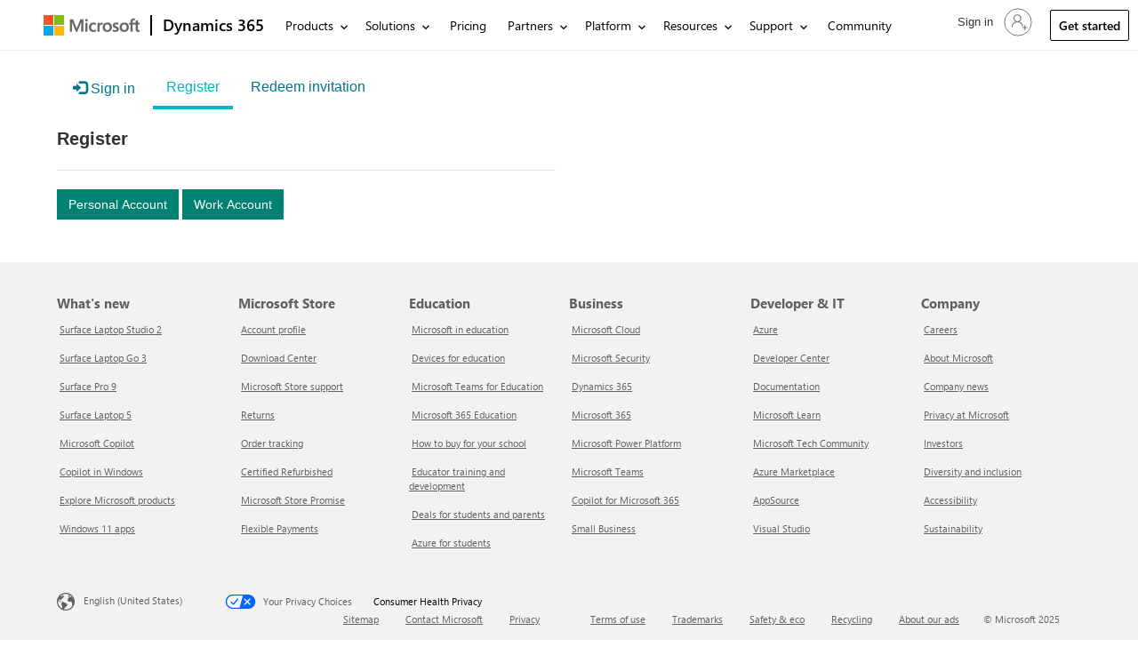

--- FILE ---
content_type: text/html; charset=utf-8
request_url: https://experience.dynamics.com/Account/Login/Register?returnUrl=%2Fideas%2Fuser-profile%2F%3Fuser%3D236d9fee-961d-e911-a95f-000d3a4f33c1
body_size: 30232
content:



<!DOCTYPE html>
<html lang="en-US" data-lang="en-US" crm-lang="en-US" dir="ltr" crm-lcid="1033" same-site-mode="None">
<head>
		
		<meta charset="utf-8"><meta name="viewport" content="width=device-width,&#32;initial-scale=1.0"><meta http-equiv="X-UA-Compatible" content="IE=edge">
		<script type="text/javascript" nonce="+or62wXYyJxDdCRZlu5KUgOG87SuYwGQiUhbZLNmZxY=">
				
        </script>
	<title>
	
		Experience Dynamics 365
		
</title>
		
		<script src="/_portal/2ab10dab-d681-4911-b881-cc99413f07b6/Resources/ResourceManager?lang=en-US"></script>
	
	<script type="text/javascript" nonce="+or62wXYyJxDdCRZlu5KUgOG87SuYwGQiUhbZLNmZxY=">
        // Refresh all powerBI Iframes on Login in one Iframe
        window.addEventListener('message', function (event) {
            if (event && event.data && event.data == 'refreshPowerBI') {
                $("iframe.powerbi").each(function () {
                    this.src = this.src;
                });
            }
        });

        // Fix for incorrect viewport width setting in IE 10 on Windows Phone 8.
        if (navigator.userAgent.match(/IEMobile\/10\.0/)) {
            var msViewportStyle = document.createElement("style");
            msViewportStyle.appendChild(document.createTextNode("@-ms-viewport{width:auto!important}"));
            document.getElementsByTagName("head")[0].appendChild(msViewportStyle);
        }
    </script>
		
	
		<link href="https://cdnjs.cloudflare.com/ajax/libs/font-awesome/4.7.0/css/font-awesome.css" rel="stylesheet">
		<link href="/bootstrap.min.css?1602015215000" rel="stylesheet">

		<link href="https://content.powerapps.com/resource/powerappsportal/dist/font-awesome.bundle-3d8a58a48f.css" onerror="javascript:&#32;var&#32;target&#32;=&#32;event.target;&#32;var&#32;link&#32;=&#32;document.createElement(&#39;link&#39;);&#32;link.crossOrigin&#32;=&#32;target.crossOrigin;&#32;link.href&#32;=&#32;&#39;/dist/font-awesome.bundle-3d8a58a48f.css&#39;;&#32;link.rel&#32;=&#32;&#39;stylesheet&#39;;&#32;target.insertAdjacentElement(&#39;afterend&#39;,link);" rel="stylesheet">

				<link href="https://content.powerapps.com/resource/powerappsportal/dist/preform.bundle-c7915b3e06.css" onerror="javascript:&#32;var&#32;target&#32;=&#32;event.target;&#32;var&#32;link&#32;=&#32;document.createElement(&#39;link&#39;);&#32;link.crossOrigin&#32;=&#32;target.crossOrigin;&#32;link.href&#32;=&#32;&#39;/dist/preform.bundle-c7915b3e06.css&#39;;&#32;link.rel&#32;=&#32;&#39;stylesheet&#39;;&#32;target.insertAdjacentElement(&#39;afterend&#39;,link);" rel="stylesheet">


		
			


		
	
		<link rel="stylesheet" href="/Areas/Account/css/account.css">
	

		<link href="/bootstrap.ideas.min.css?1602015145000" rel="stylesheet">
<link href="/css_footer_ideas_bapistaticuhfltr.css?1722946138000" rel="stylesheet">
<link href="/css_header_ltr_ideas.css?1722946118000" rel="stylesheet">
<link href="/insider.css?1645424917000" rel="stylesheet">
<link href="/theme.css?1702895474000" rel="stylesheet">

		<style type="text/css">.home-link-tile{    
    background-repeat: no-repeat; 
    color:#323130;  
    font-family: Segoe UI;
    font-size: 15px;
    font-weight: 1600;
    line-height: 20px;
    letter-spacing: 0px;
    text-align: center;
    border-radius: 8px;
    border-color: #DDDDDD;
    border-width: initial;
    border-style: solid;
    padding: 1rem;
    box-shadow: 2px 2px 13px 5px #DDDDDD;
    height: 15rem;
    background-color: white;
}

.col-md-4{
padding: 10px;
}

.col-lg-12 {
    width: 90%;
}

img {
    vertical-align: middle;
}</style>
		

		
		
		
	
		
		<link href="https://content.powerapps.com/resource/powerappsportal/dist/pwa-style.bundle-55718a4c0d.css" onerror="javascript:&#32;var&#32;target&#32;=&#32;event.target;&#32;var&#32;link&#32;=&#32;document.createElement(&#39;link&#39;);&#32;link.crossOrigin&#32;=&#32;target.crossOrigin;&#32;link.href&#32;=&#32;&#39;/dist/pwa-style.bundle-55718a4c0d.css&#39;;&#32;link.rel&#32;=&#32;&#39;stylesheet&#39;;&#32;target.insertAdjacentElement(&#39;afterend&#39;,link);" rel="stylesheet">

		</head>
<body data-sitemap-state="/page-not-found/:/" data-dateformat="M/d/yyyy" data-timeformat="h:mm tt" data-datetimeformat="M/d/yyyy h:mm tt" data-app-path="/" data-ckeditor-basepath="/js/BaseHtmlContentDesigner/Libs/msdyncrm_/libs/ckeditor/" data-case-deflection-url="/_services/search/2ab10dab-d681-4911-b881-cc99413f07b6">


	
		<link href="https://content.powerapps.com/resource/powerappsportal/dist/pcf-style.bundle-373a0f4982.css" onerror="javascript:&#32;var&#32;target&#32;=&#32;event.target;&#32;var&#32;link&#32;=&#32;document.createElement(&#39;link&#39;);&#32;link.crossOrigin&#32;=&#32;target.crossOrigin;&#32;link.href&#32;=&#32;&#39;/dist/pcf-style.bundle-373a0f4982.css&#39;;&#32;link.rel&#32;=&#32;&#39;stylesheet&#39;;&#32;target.insertAdjacentElement(&#39;afterend&#39;,link);" rel="stylesheet">

			
	
		

	<div id="offlineNotificationBar" class="displayNone">
		<img alt="web" id="web" onerror="javascript:&#32;var&#32;target&#32;=&#32;event.target;&#32;var&#32;img&#32;=&#32;document.createElement(&#39;img&#39;);&#32;img.src&#32;=&#32;&#39;/css/images/web.png&#39;;&#32;img.alt&#32;=&#32;&#39;web&#39;;&#32;img.id&#32;=&#32;&#39;web&#39;&#32;;&#32;target.insertAdjacentElement(&#39;afterend&#39;,img);&#32;target.remove();" src="https://content.powerapps.com/resource/powerappsportal/img/web.png">
		<div id="message">You&#8217;re offline. This is a read only version of the page.</div>
		<div id="close" onclick="this.parentElement.style.display='none';"><img alt="close" onerror="javascript:&#32;var&#32;target&#32;=&#32;event.target;&#32;var&#32;img&#32;=&#32;document.createElement(&#39;img&#39;);&#32;img.src&#32;=&#32;&#39;/css/images/close.png&#39;;&#32;img.alt&#32;=&#32;&#39;close&#39;;&#32;img.id&#32;=&#32;&#39;&#39;&#32;;&#32;target.insertAdjacentElement(&#39;afterend&#39;,img);&#32;target.remove();" src="https://content.powerapps.com/resource/powerappsportal/img/close.png"></div>
	</div>

	

	<script type="text/javascript" nonce="+or62wXYyJxDdCRZlu5KUgOG87SuYwGQiUhbZLNmZxY=">
        window.DisableCkEditor = window.DisableCkEditor || {};
		DisableCkEditor.Value = 'False';
    </script>

	<script type="text/javascript" nonce="+or62wXYyJxDdCRZlu5KUgOG87SuYwGQiUhbZLNmZxY=">
        var enableOmniChannelWidgetWithSiteCopilot = 'False';
        if (enableOmniChannelWidgetWithSiteCopilot === "True" || enableOmniChannelWidgetWithSiteCopilot === "true") {
            const authUrl = window.location.origin + "/_services/auth/portalusertoken";
            const fetchWithRetries = async (url, options, retries) => {
                try {
                    const authResponse = await fetch(url, options);
                    const token = await authResponse.text();
                    sessionStorage['c2Token'] = token;
                } catch (err) {
                    if (retries === 1) throw err;
                    return await fetchWithRetries(url, options, retries - 1);
                }
            };
            fetchWithRetries(authUrl, { method: "POST" }, 4);
        }
    </script>

	<script type="text/javascript" nonce="+or62wXYyJxDdCRZlu5KUgOG87SuYwGQiUhbZLNmZxY=">
		var isPvaBotAuthenticated = sessionStorage['isPvaBotAuthenticated'];
		var isPortalUserLoggedIn = 'False';

        if ((isPvaBotAuthenticated != null || isPvaBotAuthenticated != undefined) && isPvaBotAuthenticated != isPortalUserLoggedIn) {
			sessionStorage['triggerPvaBotSignOut'] = true;
			sessionStorage.removeItem('c2Token');
            sessionStorage.removeItem('directLinetoken');
            sessionStorage.removeItem('conversation_Id');

			sessionStorage.removeItem('bot_c2Token');
			sessionStorage.removeItem('botdirectLinetoken');
            sessionStorage.removeItem('botconversation_Id');
		}
		sessionStorage['isPvaBotAuthenticated'] = isPortalUserLoggedIn;
    </script>

	<script type="text/javascript" nonce="+or62wXYyJxDdCRZlu5KUgOG87SuYwGQiUhbZLNmZxY=">
		window["CSPSettings"] = window["CSPSettings"] || {};
		window["CSPSettings"].nonce = '+or62wXYyJxDdCRZlu5KUgOG87SuYwGQiUhbZLNmZxY=';
        window["FabricConfig"] = window["FabricConfig"] || {};
        window["FabricConfig"].mergeStyles = window["FabricConfig"].mergeStyles || {};
		window["FabricConfig"].mergeStyles.cspSettings = window["CSPSettings"];
        window["Microsoft"] = window["Microsoft"] || {};
		window["Microsoft"].Dynamic365 = {
			Portal: {
				
				User: {
					userName: '',
					firstName: '',
					lastName: '',
					email: '',
					contactId: '',
					userRoles: [],
				},
				
				version: '9.7.9.55',
				type: 'CommunityPortal',
				id: 'b348376a-d468-460d-9044-1297add10e38', 
				geo: 'NAM', 
				tenant: '72f988bf-86f1-41af-91ab-2d7cd011db47', 
				correlationId: '8f2b5fe3-0e38-4ad5-9583-e1a67dc884f8',
                orgEnvironmentId: 'f55e79bd-d8cb-4fbb-9be2-2cefd8cb3b83',
                orgId: '9a716ccb-b974-4324-8590-feff90a9a5bc',
                portalProductionOrTrialType: 'Production',
                isTelemetryEnabled: 'False',
                InstrumentationSettings: {
                    instrumentationKey: '197418c5cb8c4426b201f9db2e87b914-87887378-2790-49b0-9295-51f43b6204b1-7172',
                    collectorEndpoint: 'https://us-mobile.events.data.microsoft.com/OneCollector/1.0/'
                },
                timerProfileForBatching: 'NEAR_REAL_TIME',
                activeLanguages: ["en-US"],
                isClientApiEnabled: 'True'
            }
        };

		window["Microsoft"].Dynamic365.Portal.onPagesClientApiReady = (callback) => {
			return new Promise((resolve, reject) => {
				let isComplete = false;
				let timeoutId;
				const timeoutInterval = 10000;
		
				function handleReady() {
					if (!isComplete && window.$pages) {
						isComplete = true;
						clearTimeout(timeoutId);
						try {
							if (typeof callback === "function") {
								callback(window.$pages);
							}
						} catch (e) {
							console.error("onPagesClientApiReady callback error:", e);
						}
						resolve(window.$pages); // should we reject if callback throws an error
					}
				}
		
				if (window.$pages) {
					handleReady();
					return;
				}
		
				function sdkListener() {
					handleReady();
					window.removeEventListener('pagesSDKInitialized', sdkListener);
				}
		
				window.addEventListener('pagesSDKInitialized', sdkListener);
		
				timeoutId = setTimeout(() => {
					if (!isComplete) {
						window.removeEventListener('pagesSDKInitialized', sdkListener);
						if (window.$pages) {
							handleReady();
						} else {
							isComplete = true;
							reject(new Error('window.$pages not available.'));
						}
					}
				}, timeoutInterval);
			});
		};

        // Mark request not cacheable if Dynamics365PortalAnalytics cookie is being refreshed by the server or if the cookie in request header is invalid
		

        // For client side telemetry intializing Dynamics365PortalAnalytics cookie object
		
        window["Microsoft"].Dynamic365.Portal.dynamics365PortalAnalytics = 'OACZCx_zNHmC8cqlL90m6S5tSZIwrK0KN7UBH4B6Kg-xEZVktnxwDJDp1lBdu3-JVKqvgkAoMtfzR6w3xXJdQdqUe5G1hAWS4XpYAdw8YxIuHh6At6fvUrzQ3xaxF5amzLpQvbGMSYUScz_gocXaaA2'; // CodeQL [SM00430] False Positive: only alphanumeric chars allowed, for non-alphanumeric char it will return INVALID_CHARACTERS_IN_COOKIE 
        localStorage.setItem("Dynamics365PortalAnalytics", window["Microsoft"].Dynamic365.Portal.dynamics365PortalAnalytics);
			

	</script>
	
	<script type="text/javascript" nonce="+or62wXYyJxDdCRZlu5KUgOG87SuYwGQiUhbZLNmZxY=">

		
    </script>

	
		
<style>
  body { display:none; }

@media only screen and (min-width: 1025px){
.mscom-header #bapi-header .bapi-top-bar--viewport-mooncat{
   max-width: calc(1618px + 7%);
    padding-left: calc(5% - 15px);
}
}
</style>
<div id="cookie-banner"></div>
<div class="mscom-header" bgcolor="#FFFFFF">




<nav id="bapi-header" class="bapi-header--default" data-sticky-header="true" data-me-control="true">
    <div class="bapi-top-bar bapi-top-bar--viewport-mooncat">
        <div class="bapi-top-bar__logo">
            <a href="https://microsoft.com" class="logo" aria-label="Navigate to microsoft.com" target="_blank" data-bi-name="Nav_MicrosoftLogo" data-bi-area="topNav">
                <img src="https://img-prod-cms-rt-microsoft-com.akamaized.net/cms/api/am/imageFileData/RE1Mu3b?ver=5c31" alt="" role="presentation">
            </a>
        </div>

            <div class="bapi-top-bar__separator" aria-hidden="true" role="presentation">
                <div class="separator"></div>
            </div>
            <div class="bapi-top-bar__brand">
                <a href="https://dynamics.microsoft.com/en-us/" class="brand-text" aria-label="Navigate to Dynamics 365 home page" data-bi-name="Nav_Dynamics365Home" data-bi-area="topNav">
                    Dynamics&nbsp;365
                </a>
            </div>

        <div class="bapi-top-bar__menu bapi-top-bar__menu--justify-flex-end">
                <ul class="bapi-menu bapi-dropdown bapi-hide-until-large" data-menu-left="true" role="menubar">
                    <li class="is-dropdown-submenu-parent opens-right" role="presentation">
                        <button type="button" role="menuitem" class="bapi-menu-toggle-button" aria-expanded="false" aria-controls="products" data-bi-name="Nav_Products" data-bi-area="topNav">
                            Products
                        </button>

                        <ul class="bapi-menu bapi-submenu is-dropdown-submenu" data-multi-column="5" id="products" role="menu">
                            
                            <li class="is-dropdown-submenu-parent opens-right" role="menuitem">
                                <button type="button" class="bapi-menu-toggle-button" aria-controls="customer-data-platform-submenu" data-bi-name="Nav_Products_CustomerDataPlatform" data-bi-area="topNav">
                                    Customer data platform
                                </button>
                                <ul class="bapi-menu bapi-submenu" id="customer-data-platform-submenu" role="menu">
                                    <li role="presentation">
                                        <a role="menuitem" aria-roledescription="Customer data platform" href="https://dynamics.microsoft.com/en-us/ai/customer-insights/" data-bi-name="Nav_Products_CustomerDataPlatform_CustomerInsights" data-bi-area="topNav">
                                            Customer Insights
                                        </a>
                                    </li>
                                    <li role="presentation">
                                        <a role="menuitem" aria-roledescription="Customer data platform" href="https://dynamics.microsoft.com/en-us/customer-voice/overview/" data-bi-name="Nav_Products_CustomerDataPlatform_CustomerVoice" data-bi-area="topNav">
                                            Customer Voice
                                        </a>
                                    </li>
                                </ul>
                            </li>

                            
                            <li class="is-dropdown-submenu-parent opens-right" role="menuitem">
                                <button type="button" class="bapi-menu-toggle-button" aria-controls="sales-submenu" data-bi-name="Nav_Products_Sales" data-bi-area="topNav">
                                    Sales
                                </button>

                                <ul class="bapi-menu bapi-submenu" id="sales-submenu" role="menu">
                                    <li role="presentation">
                                        <a role="menuitem" aria-roledescription="Sales" href="https://dynamics.microsoft.com/en-us/sales/overview/" data-bi-name="Nav_Products_Sales_SalesOverview" data-bi-area="topNav">Sales</a>
                                    </li>

                                        <li role="presentation">
                                            <a role="menuitem" aria-roledescription="Sales" href="https://dynamics.microsoft.com/en-us/sales/relationship-sales/" data-bi-name="Nav_Products_Sales_RelationshipSales" data-bi-area="topNav">
                                                Microsoft Relationship Sales
                                            </a>
                                        </li>
                                </ul>
                            </li>

                            
                            <li class="is-dropdown-submenu-parent opens-right" role="menuitem">
                                <button type="button" class="bapi-menu-toggle-button" aria-controls="customer-service-submenu" data-bi-name="Nav_Products_CustomerService" data-bi-area="topNav">
                                    Service
                                </button>

                                <ul class="bapi-menu bapi-submenu" id="customer-service-submenu" role="menu">
                                    <li role="presentation">
                                        <a role="menuitem" aria-roledescription="Service" href="https://dynamics.microsoft.com/en-us/customer-service/overview/" data-bi-name="Nav_Products_CustomerService_Overview" data-bi-area="topNav">
                                            Customer Service
                                        </a>
                                    </li>

                                    <li role="presentation">
                                        <a role="menuitem" aria-roledescription="Service" href="https://dynamics.microsoft.com/en-us/field-service/overview/" data-bi-name="Nav_Products_CustomerService_FieldService" data-bi-area="topNav">
                                            Field Service
                                        </a>
                                    </li>

                                        <li role="presentation">
                                            <a role="menuitem" aria-roledescription="Service" href="https://dynamics.microsoft.com/en-us/mixed-reality/remote-assist/" data-bi-name="Nav_Products_CustomerService_RemoteAssist" data-bi-area="topNav">
                                                Remote Assist
                                            </a>
                                        </li>
                                </ul>
                            </li>

                            
                                <li class="is-dropdown-submenu-parent opens-right" role="menuitem">
                                    <button type="button" class="bapi-menu-toggle-button" aria-controls="marketing-submenu" data-bi-name="Nav_Products_Marketing" data-bi-area="topNav">
                                        Marketing
                                    </button>

                                    <ul class="bapi-menu bapi-submenu" id="marketing-submenu" role="menu">
                                        <li role="presentation">
                                            <a role="menuitem" aria-roledescription="Marketing" href="https://dynamics.microsoft.com/en-us/ai/customer-insights/" data-bi-name="Nav_Products_Marketing_CustomerInsights" data-bi-area="topNav">
                                                Customer Insights
                                            </a>
                                        </li>
                                    </ul>
                                </li>
                                                            <li class="is-dropdown-submenu-parent opens-right" role="menuitem">
                                    <button type="button" class="bapi-menu-toggle-button" aria-controls="commerce-submenu" data-bi-name="Nav_Products_Commerce" data-bi-area="topNav">
                                        Commerce
                                    </button>

                                    <ul class="bapi-menu bapi-submenu" id="commerce-submenu" role="menu">
                                        <li role="presentation">
                                            <a role="menuitem" aria-roledescription="Commerce" href="https://dynamics.microsoft.com/en-us/commerce/overview/" data-bi-name="Nav_Products_Commerce_Commerce" data-bi-area="topNav">
                                                Commerce
                                            </a>
                                        </li>
                                            <li role="presentation">
                                                <a role="menuitem" aria-roledescription="Commerce" href="https://dynamics.microsoft.com/en-us/ai/fraud-protection/" data-bi-name="Nav_Products_Commerce_FraudProtection" data-bi-area="topNav">
                                                    Fraud Protection
                                                </a>
                                            </li>
                                    </ul>
                                </li>
                            <li class="is-dropdown-submenu-parent opens-right" role="menuitem">
                                <button type="button" class="bapi-menu-toggle-button" aria-controls="scm-submenu" data-bi-name="Nav_Products_SupplyChain" data-bi-area="topNav">
                                    Supply chain
                                </button>

                                <ul class="bapi-menu bapi-submenu" id="scm-submenu" role="menu">
                                    <li role="presentation">
                                        <a role="menuitem" aria-roledescription="Supply chain" href="https://dynamics.microsoft.com/en-us/supply-chain-management/overview/" data-bi-name="Nav_Products_SupplyChain_SupplyChainManagement" data-bi-area="topNav">
                                            Supply Chain Management
                                        </a>
                                    </li>

                                        <li role="presentation">
                                            <a role="menuitem" aria-roledescription="Supply chain" href="https://dynamics.microsoft.com/en-us/mixed-reality/guides/" data-bi-name="Nav_Products_SupplyChain_Guides" data-bi-area="topNav">
                                                Guides
                                            </a>
                                        </li>
                                        <li role="presentation">
                                            <a role="menuitem" aria-roledescription="Supply chain" href="https://dynamics.microsoft.com/en-us/Intelligent-order-management/" data-bi-name="Nav_Products_SupplyChain_IntelligentOrderManagement" data-bi-area="topNav">
                                                Intelligent Order Management
                                            </a>
                                        </li>
                                </ul>
                            </li>

                            
                            <li class="is-dropdown-submenu-parent opens-right" role="menuitem">
                                <button type="button" class="bapi-menu-toggle-button" aria-controls="small-and-medium-business-submenu" data-bi-name="Nav_Products_SmallAndMediumBusiness" data-bi-area="topNav">
                                    Small and medium business
                                </button>

                                <ul class="bapi-menu bapi-submenu" id="small-and-medium-business-submenu" role="menu">
                                        <li role="presentation">
                                            <a role="menuitem" aria-roledescription="Small and medium business" href="https://dynamics.microsoft.com/en-us/business-central/overview/" data-bi-name="Nav_Products_SmallAndMediumBusiness_BusinessCentral" data-bi-area="topNav">
                                                Business Central
                                            </a>
                                        </li>

                                    <li role="presentation">
                                        <a role="menuitem" aria-roledescription="Small and medium business" href="https://www.microsoft.com/en-us/dynamics-365/products/sales" data-bi-name="Nav_Products_SmallAndMediumBusiness_Sales" data-bi-area="topNav">
                                            Sales
                                        </a>
                                    </li>

                                    <li role="presentation">
                                        <a role="menuitem" aria-roledescription="Small and medium business" href="https://dynamics.microsoft.com/en-us/customer-service/professional/" data-bi-name="Nav_Products_SmallAndMediumBusiness_CustomerService" data-bi-area="topNav">
                                            Customer Service
                                        </a>
                                    </li>
                                </ul>
                            </li>

                                <li class="is-dropdown-submenu-parent opens-right" role="menuitem">
                                    <button type="button" class="bapi-menu-toggle-button" aria-controls="human-resource-submenu" data-bi-name="Nav_Products_HR" data-bi-area="topNav">
                                        HR
                                    </button>

                                    <ul class="bapi-menu bapi-submenu" id="human-resource-submenu" role="menu">
                                        <li role="presentation">
                                            <a role="menuitem" aria-roledescription="HR" href="https://dynamics.microsoft.com/en-us/human-resources/overview/" data-bi-name="Nav_Products_HR_HumanResources" data-bi-area="topNav">
                                                Human Resources
                                            </a>
                                        </li>
                                    </ul>
                                </li>
                            <li class="is-dropdown-submenu-parent opens-right" role="menuitem">
                                <button type="button" class="bapi-menu-toggle-button" aria-controls="finance-submenu" data-bi-name="Nav_Products_Finance" data-bi-area="topNav">
                                    Finance
                                </button>

                                <ul class="bapi-menu bapi-submenu" id="finance-submenu" role="menu">
                                    <li role="presentation">
                                        <a role="menuitem" aria-roledescription="Finance" href="https://dynamics.microsoft.com/en-us/finance/overview/" data-bi-name="Nav_Products_Finance_Overview" data-bi-area="topNav">
                                            Finance
                                        </a>
                                    </li>
                                </ul>
                            </li>

                            
                                <li class="is-dropdown-submenu-parent opens-right" role="menuitem">
                                    <button type="button" class="bapi-menu-toggle-button" aria-controls="project-submenu" data-bi-name="Nav_Products_ProjectManagement">
                                        Project management
                                    </button>

                                    <ul class="bapi-menu bapi-submenu" id="project-submenu" role="menu">
                                        <li role="presentation">
                                            <a role="menuitem" aria-roledescription="Project management" href="https://dynamics.microsoft.com/en-us/project-operations/overview/" data-bi-name="Nav_Products_ProjectManagement_ProjectOperations" data-bi-area="topNav">
                                                Project Operations
                                            </a>
                                        </li>
                                    </ul>
                                </li>
                        </ul>
                    </li>

                    
                    <li class="is-dropdown-submenu-parent opens-right" role="presentation">
                        <button type="button" role="menuitem" class="bapi-menu-toggle-button" aria-expanded="false" aria-controls="solutions-submenu" data-bi-name="Nav_Solutions" data-bi-area="topNav">
                            Solutions
                        </button>

                        <ul class="bapi-menu bapi-submenu is-dropdown-submenu" role="menu" data-multi-column="2" id="solutions-submenu">
                            <li class="is-dropdown-submenu-parent opens-right" role="menuitem">
                                <button type="button" class="bapi-menu-toggle-button" aria-controls="business-needs-solutions-submenu" data-bi-name="Nav_Solutions_ByNeed" data-bi-area="topNav">
                                    By need
                                </button>

                                <ul class="bapi-menu bapi-submenu" id="business-needs-solutions-submenu" role="menu">
                                    <li role="presentation">
                                        <a role="menuitem" aria-roledescription="By need" href="https://dynamics.microsoft.com/en-us/sales-marketing-solution/" data-bi-name="Nav_Solutions_ByNeed_MarketingAndSales" data-bi-area="topNav">
                                            Marketing and sales
                                        </a>
                                    </li>
                                    <li role="presentation">
                                        <a role="menuitem" aria-roledescription="By need" href="https://dynamics.microsoft.com/en-us/service-solution/" data-bi-name="Nav_Solutions_ByNeed_Service" data-bi-area="topNav">
                                            Service
                                        </a>

                                    </li>
                                    <li role="presentation">
                                        <a role="menuitem" aria-roledescription="By need" href="https://www.microsoft.com/en-us/dynamics-365/solutions/erp" data-bi-name="Nav_Solutions_ByNeed_ERP" data-bi-area="topNav">
                                            Enterprise resource planning (ERP)
                                        </a>
                                    </li>
                                    <li role="presentation">
                                        <a role="menuitem" aria-roledescription="By need" href="https://dynamics.microsoft.com/en-us/digital-supply-chain/" data-bi-name="Nav_Solutions_ByNeed_SupplyChain" data-bi-area="topNav">
                                            Supply chain management
                                        </a>
                                    </li>
                                    <li role="presentation">
                                        <a role="menuitem" aria-roledescription="By need" href="https://dynamics.microsoft.com/en-us/financial-and-operating-models/" data-bi-name="Nav_Solutions_ByNeed_Finance" data-bi-area="topNav">
                                            Finance
                                        </a>
                                    </li>
                                    <li role="presentation">
                                        <a role="menuitem" aria-roledescription="By need" href="https://www.microsoft.com/en-us/dynamics-365/solutions/small-business" data-bi-name="Nav_Solutions_ByNeed_SmallAndMediumBusiness" data-bi-area="topNav">
                                            Small and medium business
                                        </a>
                                    </li>
                                </ul>
                            </li>

                            <li class="is-dropdown-submenu-parent opens-right" role="menuitem">
                                <button type="button" class="bapi-menu-toggle-button" aria-controls="featured-industries-solutions-submenu" data-bi-name="Nav_Solutions_ByIndustry" data-bi-area="topNav">
                                    By industry
                                </button>

                                <ul class="bapi-menu bapi-submenu" id="featured-industries-solutions-submenu" role="menu">
                                    <li role="presentation">
                                        <a role="menuitem" aria-roledescription="By industry" href="https://dynamics.microsoft.com/en-us/industry/manufacturing/" data-bi-name="Nav_Solutions_ByIndustry_Manufacturing" data-bi-area="topNav">
                                            Manufacturing
                                        </a>
                                    </li>
                                    <li role="presentation">
                                        <a role="menuitem" aria-roledescription="By industry" href="https://dynamics.microsoft.com/en-us/industry/financial-services/" data-bi-name="Nav_Solutions_ByIndustry_FinancialServices" data-bi-area="topNav">
                                            Financial services
                                        </a>
                                    </li>
                                    <li role="presentation">
                                        <a role="menuitem" aria-roledescription="By industry" href="https://dynamics.microsoft.com/en-us/industry/health/" data-bi-name="Nav_Solutions_ByIndustry_Healthcare" data-bi-area="topNav">
                                            Healthcare
                                        </a>
                                    </li>
                                    <li role="presentation">
                                        <a role="menuitem" aria-roledescription="By industry" href="https://dynamics.microsoft.com/en-us/industry/retail/" data-bi-name="Nav_Solutions_ByIndustry_Retail" data-bi-area="topNav">
                                            Retail
                                        </a>
                                    </li>
                                </ul>
                            </li>

                        </ul>
                    </li>

                        <li class="is-menu-link" role="presentation">
                            <a role="menuitem" aria-label="Microsoft Dynamics 365 Pricing" href="https://dynamics.microsoft.com/en-us/pricing/" data-bi-name="Nav_Pricing" data-bi-area="topNav">
                                Pricing
                            </a>
                        </li>
                        <li class="is-dropdown-submenu-parent opens-right" role="presentation">
                            <button type="button" role="menuitem" class="bapi-menu-toggle-button" aria-expanded="false" aria-controls="partners_submenu" data-bi-name="Nav_Partners" data-bi-area="topNav">
                                Partners
                            </button>

                            <ul class="bapi-menu bapi-submenu is-dropdown-submenu" id="partners_submenu" role="menu">
                                <li role="presentation">
                                    <a role="menuitem" href="https://dynamics.microsoft.com/en-us/partners/find-a-partner/" data-bi-name="Nav_Partner_FindAPartner" data-bi-area="topNav">
                                        Find a partner
                                    </a>
                                </li>
                                <li role="presentation">
                                    <a role="menuitem" href="https://dynamics.microsoft.com/en-us/partners/become-a-partner/" data-bi-name="Nav_Partner_BecomeAPartner" data-bi-area="topNav">
                                        Become a partner
                                    </a>
                                </li>
                                <li role="presentation">
                                    <a role="menuitem" href="https://dynamicspartners.transform.microsoft.com" target="_blank" data-bi-name="Nav_Partners_PartnerResources" data-bi-area="topNav">
                                        Partner resources
                                    </a>
                                </li>
                            </ul>
                        </li>
                        <li class="is-dropdown-submenu-parent opens-right" role="presentation">
                            <button type="button" role="menuitem" class="bapi-menu-toggle-button" aria-expanded="false" aria-controls="platform-submenu" data-bi-name="Nav_PowerPlatform" data-bi-area="topNav">
                                Platform
                            </button>

                            <ul class="bapi-menu bapi-submenu is-dropdown-submenu" id="platform-submenu" role="menu">
                                <li role="presentation">
                                    <a role="menuitem" href="https://powerplatform.microsoft.com/" target="_blank" data-bi-name="Nav_PowerPlatform_PowerPlatform" data-bi-area="topNav">Power Platform</a>
                                </li>
                                <li role="presentation">
                                    <a role="menuitem" href="https://powerplatform.microsoft.com/common-data-model/" target="_blank" data-bi-name="Nav_PowerPlatform_CommonDataModel" data-bi-area="topNav">Common Data Model</a>
                                </li>
                                <li role="presentation">
                                    <a role="menuitem" href="https://powerplatform.microsoft.com/dataverse/" target="_blank" data-bi-name="Nav_PowerPlatform_Dataverse" data-bi-area="topNav">Dataverse</a>
                                </li>
                            </ul>
                        </li>
                    <li class="is-dropdown-submenu-parent opens-right" role="presentation">
                        <button type="button" role="menuitem" class="bapi-menu-toggle-button" aria-expanded="false" aria-controls="resources-submenu" data-bi-name="Nav_Resources" data-bi-area="topNav">
                            Resources
                        </button>

                        <ul class="bapi-menu bapi-submenu is-dropdown-submenu" role="menu" data-multi-column="2" id="resources-submenu">

                            <li class="is-dropdown-submenu-parent opens-right nested-submenu--column-x2" role="menuitem">
                                <button type="button" class="bapi-menu-toggle-button" aria-controls="get-started-resources-submenu" data-bi-name="Nav_Resources" data-bi-area="topNav">
                                    Get started with Dynamics&nbsp;365
                                </button>

                                <ul class="bapi-menu bapi-submenu bapi-menu--x2" id="get-started-resources-submenu" role="menu">
                                    <li role="presentation">
                                        <a role="menuitem" aria-roledescription="What is Dynamics 365" href="https://dynamics.microsoft.com/en-us/what-is-dynamics365/" data-bi-name="Nav_Resources_WhatIsDynamics365" data-bi-area="topNav">
                                            What is Dynamics 365
                                        </a>
                                    </li>
                                    <li role="presentation">
                                        <a role="menuitem" aria-roledescription="Guided Tour" href="https://dynamics.microsoft.com/en-us/guidedtour/dynamics/landing/" data-bi-name="Nav_Resources_GuidedTour" data-bi-area="topNav">
                                            Guided Tour
                                        </a>
                                    </li>
                                    <li role="presentation">
                                        <a role="menuitem" aria-roledescription="Free Product Trials" href="https://dynamics.microsoft.com/en-us/dynamics-365-free-trial/" data-bi-name="Nav_Resources_FreeProductTrails" data-bi-area="topNav">
                                            Free Product Trials
                                        </a>
                                    </li>
                                    <li role="presentation">
                                        <a role="menuitem" aria-roledescription="Documentation" href="https://learn.microsoft.com/dynamics365/" target="_blank" data-bi-name="Nav_Resources_Documentation" data-bi-area="topNav">
                                            Documentation
                                        </a>
                                    </li>
                                    <li role="presentation">
                                        <a role="menuitem" aria-roledescription="AI" href="https://go.microsoft.com/fwlink/?LinkId=2226975&clcid=0x409" data-bi-name="Nav_Resources_AI" data-bi-area="topNav">
                                            AI
                                        </a>
                                    </li>
                                    <li role="presentation">
                                        <a role="menuitem" aria-roledescription="Roadmap" href="https://dynamics.microsoft.com/en-us/roadmap/overview/" data-bi-name="Nav_Resources_Roadmap" data-bi-area="topNav">
                                            Roadmap
                                        </a>
                                    </li>
                                    <li role="presentation">
                                        <a role="menuitem" aria-roledescription="Analyst Reports" href="https://dynamics.microsoft.com/en-us/#industry-expert-and-analyst-recognition" data-bi-name="Nav_Resources_AnalystAwards" data-bi-area="topNav">
                                            Analyst Reports
                                        </a>
                                    </li>
                                    <li role="presentation">
                                        <a role="menuitem" aria-roledescription="Product Updates" href="https://dynamics.microsoft.com/en-us/business-applications/product-updates/" data-bi-name="Nav_Resources_ProductUpdates" data-bi-area="topNav">
                                            Product Updates
                                        </a>
                                    </li>
                                    <li role="presentation">
                                        <a role="menuitem" aria-roledescription="Customer Stories" href="https://dynamics.microsoft.com/en-us/customer-stories/" data-bi-name="Nav_Resources_CustomerStories" data-bi-area="topNav">
                                            Customer Stories
                                        </a>
                                    </li>
                                    <li role="presentation">
                                        <a role="menuitem" aria-roledescription="Onboarding and Implementation" href="https://dynamics.microsoft.com/en-us/customer-success/" data-bi-name="Nav_Resources_OnboardingAndTrainingHub" data-bi-area="topNav">
                                            Onboarding and Implementation
                                        </a>
                                    </li>
                                    <li role="presentation">
                                        <a role="menuitem" aria-roledescription="Training and Certification" href="https://go.microsoft.com/fwlink/?LinkId=2024498&clcid=0x409" target="_blank" data-bi-name="Nav_Resources_Training" data-bi-area="topNav">
                                            Training and Certification
                                        </a>
                                    </li>
                                    <li role="presentation">
                                        <a role="menuitem" aria-roledescription="AppSource" href="https://appsource.microsoft.com/" target="_blank" data-bi-name="Nav_Resources_AppSource" data-bi-area="topNav">
                                            AppSource
                                        </a>
                                    </li>
                                    <li role="presentation">
                                        <a role="menuitem" aria-roledescription="Business Application Topics" href="https://dynamics.microsoft.com/en-us/business-application-topics/" data-bi-name="Nav_Resources_BusinessApplicationTopics" data-bi-area="topNav">
                                            Business Application Topics
                                        </a>
                                    </li>
                                    <li role="presentation">
                                        <a role="menuitem" aria-roledescription="Blog" href="https://go.microsoft.com/fwlink/?LinkId=2057752&clcid=0x409" target="_blank" data-bi-name="Nav_Resources_Blog" data-bi-area="topNav">
                                            Blog
                                        </a>
                                    </li>
                                    <li role="presentation">
                                        <a role="menuitem" aria-roledescription="Geographical Availability" href="https://dynamics.microsoft.com/en-us/availability-reports/" data-bi-name="Nav_Resources_GeographicAvailability" data-bi-area="topNav">
                                            Geographical Availability
                                        </a>
                                    </li>
                                    <li role="presentation">
                                        <a role="menuitem" aria-roledescription="Events" href="https://dynamics.microsoft.com/en-us/events/" data-bi-name="Nav_Resources_Events" data-bi-area="topNav">
                                            Events
                                        </a>
                                    </li>
                                    <li role="presentation">
                                        <a role="menuitem" aria-roledescription="Trusted Cloud" href="https://dynamics.microsoft.com/en-us/trusted-cloud/" data-bi-name="Nav_Resources_TrustedCloud" data-bi-area="topNav">
                                            Trusted Cloud
                                        </a>
                                    </li>
                                    <li role="presentation">
                                        <a role="menuitem" aria-roledescription="Cloud Migration" href="https://dynamics.microsoft.com/en-us/cloud-migration/" data-bi-name="Nav_Resources_CloudMigration" data-bi-area="topNav">
                                            Cloud Migration
                                        </a>
                                    </li>
                                </ul>
                            </li>
                        </ul>
                    </li>

                    <li class="is-dropdown-submenu-parent opens-right" role="presentation">
                        <button type="button" role="menuitem" class="bapi-menu-toggle-button" aria-expanded="false" aria-controls="support-submenu" data-bi-name="Nav_Support" data-bi-area="topNav">
                            Support
                        </button>

                        <ul class="bapi-menu bapi-submenu is-dropdown-submenu flip-dropdown" role="menu" data-multi-column="3" id="support-submenu">
                            <li class="is-dropdown-submenu-parent opens-right" role="menuitem">
                                <button type="button" class="bapi-menu-toggle-button" aria-controls="sales-support-submenu" data-bi-name="Nav_Support_SalesSupport" data-bi-area="topNav">
                                    Sales
                                </button>

                                <ul class="bapi-menu bapi-submenu" id="sales-support-submenu" role="menu">
                                    <li role="presentation">
                                        <a role="menuitem" aria-roledescription="Sales" href="/en-us/contact-us/" target="_self" data-bi-name="Nav_Support_SalesSupport_ContactUs" data-bi-area="topNav">
                                            Contact us
                                        </a>
                                    </li>
                                </ul>
                            </li>

                            <li class="is-dropdown-submenu-parent opens-right" role="menuitem">
                                <button type="button" class="bapi-menu-toggle-button" aria-controls="tech-support-submenu" data-bi-name="Nav_Support_Technical" data-bi-area="topNav">
                                    Technical
                                </button>

                                <ul class="bapi-menu bapi-submenu" id="tech-support-submenu" role="menu">
                                    <li role="presentation">
                                        <a role="menuitem" aria-roledescription="Technical" href="https://docs.microsoft.com/dynamics365/" target="_blank" data-bi-name="Nav_Support_Technical_Documentation" data-bi-area="topNav">
                                            Documentation
                                        </a>
                                    </li>

                                    <li role="presentation">
                                        <a role="menuitem" aria-roledescription="Technical" href="https://dynamics.microsoft.com/en-us/support/" data-bi-name="Nav_Support_Technical_TechnicalSupport" data-bi-area="topNav">
                                            Technical support
                                        </a>
                                    </li>
                                    <li role="presentation">
                                        <a role="menuitem" aria-roledescription="Technical" href="https://dynamics.microsoft.com/en-us/fasttrack/" data-bi-name="Nav_Support_Technical_FastTrack" data-bi-area="topNav">
                                            FastTrack
                                        </a>
                                    </li>
                                </ul>
                            </li>

                            <li class="is-dropdown-submenu-parent opens-right" role="menuitem">
                                <button type="button" class="bapi-menu-toggle-button" aria-controls="customer-source-support-submenu" data-bi-name="Nav_Support_PreviousVersions" data-bi-area="topNav">
                                    Previous versions
                                </button>

                                <ul class="bapi-menu bapi-submenu" id="customer-source-support-submenu" role="menu">
                                    <li role="presentation">
                                        <a role="menuitem" aria-roledescription="Previous versions" href="https://dynamics.microsoft.com/en-us/ax/" data-bi-name="Nav_Support_PreviousVersions_AX" data-bi-area="topNav">
                                            Dynamics AX
                                        </a>
                                    </li>

                                    <li role="presentation">
                                        <a role="menuitem" aria-roledescription="Previous versions" href="https://dynamics.microsoft.com/en-us/crm/" data-bi-name="Nav_Support_PreviousVersions_CRM" data-bi-area="topNav">
                                            Dynamics CRM
                                        </a>
                                    </li>
                                    <li role="presentation">
                                        <a role="menuitem" aria-roledescription="Previous versions" href="https://dynamics.microsoft.com/en-us/gp/" data-bi-name="Nav_Support_PreviousVersions_GP" data-bi-area="topNav">
                                            Dynamics GP
                                        </a>
                                    </li>
                                    <li role="presentation">
                                        <a role="menuitem" aria-roledescription="Previous versions" href="https://dynamics.microsoft.com/en-us/nav-erp/" data-bi-name="Nav_Support_PreviousVersions_NAV" data-bi-area="topNav">
                                            Dynamics NAV
                                        </a>
                                    </li>
                                    <li role="presentation">
                                        <a role="menuitem" aria-roledescription="Previous versions" href="https://dynamics.microsoft.com/en-us/sl/" data-bi-name="Nav_Support_PreviousVersions_SL" data-bi-area="topNav">
                                            Dynamics SL
                                        </a>
                                    </li>
                                    <li role="presentation">
                                        <a role="menuitem" aria-roledescription="Previous versions" href="https://dynamics.microsoft.com/en-us/on-premises-product-segments/" data-bi-name="Nav_Support_PreviousVersions_Product-Segment" data-bi-area="topNav">
                                            Dynamics Product Segments
                                        </a>
                                    </li>
                                </ul>
                            </li>
                        </ul>
                    </li>

                    <li class="is-menu-link" role="presentation">
                        <a role="menuitem" href="https://community.dynamics.com/" target="_blank" data-bi-name="Nav_Community" data-bi-area="topNav">
                            Community
                        </a>
                    </li>

                            <li class="is-menu-link bapi-hide-for-large" role="none">
                                <a role="menuitem" href="https://dynamics.microsoft.com/en-us/dynamics-365-free-trial/" data-bi-name="Nav_ContactUs" data-bi-area="topNav" id="header_nav-1_get-started-mobile">
                                    Get started
                                </a>
                            </li>

                    <!-- More Menu -->
                    <li role="presentation" class="is-dropdown-submenu-parent opens-right has-submenu more" style="display: none;">
                        <button id="bapi-more-menu-button" type="button" role="menuitem" class="bapi-menu-toggle-button more-button" aria-controls="more-menu-list" aria-expanded="false" data-bi-name="Nav_MoreMenu" data-bi-area="topNav">
                            More
                        </button>
                        <ul id="more-menu-list" class="bapi-menu is-dropdown-submenu" role="menu"></ul>
                    </li>
                </ul>

                <ul class="bapi-menu" data-menu-right="">
                    <li>
                        <div id="meControl" data-signinsettings="" data-m="{&quot;id&quot;:&quot;meControl&quot;,&quot;cN&quot;:&quot;Nav_MeControl&quot;,&quot;aN&quot;:&quot;topNav&quot;,&quot;sN&quot;:&quot;&quot;,&quot;cT&quot;:&quot;&quot;}">
                        </div>
                    </li>
                            <li class="is-menu-link is-menu-link--featured bapi-hide-until-large">
                                <a href="https://dynamics.microsoft.com/en-us/dynamics-365-free-trial/" data-bi-name="Nav_ContactUs" data-bi-area="topNav" id="header_nav-1_get-started">
                                    Get started
                                </a>
                            </li>
                </ul>
        </div>


            <div class="bapi-hide-for-large hamburger-container">
                <button class="hamburger-container__hamburger" aria-expanded="false" aria-label="Expand or Collapse Menu" data-bi-name="Nav_HamburgerMenu" data-bi-area="topNav">
                    <span class="fixin top-bun"></span>
                    <span class="fixin patty"></span>
                    <span class="fixin bottom-bun"></span>
                </button>
            </div>
    </div>
</nav>


  </div>
<style></style>


<script nonce="+or62wXYyJxDdCRZlu5KUgOG87SuYwGQiUhbZLNmZxY=">
	var base_url = window.location.origin;
	var currentPage = window.location.href;

	var invalidForum = "5f82c7ac-92b0-e811-a96a-000d3a1bece3";
	var validForum = "3d83d841-984b-ea11-a812-000d3a579c39";
	var searchIdea_url = "/search-ideas/";
  var createNewIdea_url = "/create-new-idea/";

	var isContainsSearch = currentPage.includes(searchIdea_url);
	var isContainsInvalidForum = currentPage.includes(invalidForum);
  var isContainsNewIdea = currentPage.includes(createNewIdea_url);

	if (isContainsSearch && isContainsInvalidForum) {
		window.location.replace(base_url + "/ideas" + searchIdea_url + "?forum=" + validForum + "&status=&q=");
	} else if (isContainsNewIdea && isContainsInvalidForum) {
    window.location.replace(base_url + "/ideas" + createNewIdea_url + "?forum=" + validForum);
  }
</script>


  <div class="navbar navbar-inverse navbar-static-top navbar-insider" role="navigation">
    <div class="container">
      <div class="navbar-header">
        <button type="button" class="navbar-toggle collapsed" data-toggle="collapse" data-target="#navbar" aria-expanded="false" aria-controls="navbar" onclick="setHeight();">
          <span class="sr-only">Toggle navigation</span>
          <span class="icon-bar"></span>
          <span class="icon-bar"></span>
          <span class="icon-bar"></span>
        </button>
        <div class="visible-xs-block">
          <div class="xrm-editable-html&#32;xrm-attribute" data-languagecontext="English"><div class="xrm-attribute-value"><div class="msip-logo"><a href="http://microsoft.com"></a></div>
<h3><a href="/">Dynamics 365</a></h3></div></div>
        </div>
        <div class="visible-sm-block visible-md-block visible-lg-block navbar-brand">
          <div class="xrm-editable-html&#32;xrm-attribute" data-languagecontext="English"><div class="xrm-attribute-value"><p><a class="homelink" title="Contoso, Ltd." href="~/">Microsoft Dynamics 365</a></p></div></div>
        </div>
      </div>
      <div id="navbar" class="navbar-collapse collapse">
        
        
          <div class="menu-bar " data-weblinks-maxdepth="2">
            <ul class="nav navbar-nav weblinks">
              
                
                
                  
                

                <li class="weblink  dropdown">
                  <a href="#" class="dropdown-toggle" data-toggle="dropdown" title="Trials">
                        Trials
                        <span class="caret"></span>
                  </a>

                  
                    <ul class="dropdown-menu" role="menu">
                      
                        <li>
                          <a href="/trials/" title="Trials">Trials</a>
                        </li>
                        <li class="divider"></li>
                      
                      
                        <li>
                          <a href="" title="Social Engagement Trial Request">
                            Social Engagement Trial Request
                          </a>
                        </li>
                      
                    </ul>
                  
                </li>

              
                
                  <li class="divider-vertical"></li>
                
                
                  
                

                <li class="weblink  dropdown">
                  <a href="#" class="dropdown-toggle" data-toggle="dropdown" title="Trials">
                        Trials
                        <span class="caret"></span>
                  </a>

                  
                    <ul class="dropdown-menu" role="menu">
                      
                        <li>
                          <a href="/trials/" title="Trials">Trials</a>
                        </li>
                        <li class="divider"></li>
                      
                      
                        <li>
                          <a href="" title="Portal Trial Request">
                            Portal Trial Request
                          </a>
                        </li>
                      
                        <li>
                          <a href="" title="Social Engagement Trial Request">
                            Social Engagement Trial Request
                          </a>
                        </li>
                      
                        <li>
                          <a href="/trials/my-requests/" title="Request History">
                            Request History
                          </a>
                        </li>
                      
                        <li>
                          <a href="/trials/my-requests/" title="My Request History">
                            My Request History
                          </a>
                        </li>
                      
                    </ul>
                  
                </li>

              
              
              
              <li class="divider-vertical"></li>
              <li class="dropdown">
                <a class="navbar-icon" href="#" data-toggle="dropdown" role="button" aria-haspopup="true" aria-expanded="false" aria-label="Search">
                  <span class="glyphicon glyphicon-search"></span>
                </a>
                <ul class="dropdown-menu dropdown-search">
                  <li>
                    





<form method="GET" action="/search/" role="search" class="form-search">
  <div class="input-group">

    
      
      
      
      <div class="btn-group btn-select input-group-btn" data-target="#filter-f386e9e4-7c3b-4f00-83c0-51b1da59239b" data-focus="#q">
        <li class="dropdown-submenu dropdown">
          <button id="search-filter" type="button" class="btn btn-default" data-toggle="dropdown" aria-haspopup="true" aria-label="Search Filter" aria-expanded="false">

            <span class="selected">All</span>
            <span class="caret"></span>
          </button>
          <ul class="dropdown-menu" role="listbox" aria-label="Search Filter">
            <li role="presentation">
              <a href="#" role="option" data-value="" aria-label="All" aria-selected="false" tabindex="-1">All</a>
            </li>
            
              <li role="presentation">
                <a href="#" role="option" data-value="adx_ideaforum,adx_idea,mip_ideacategory" aria-label="Idea Forums" aria-selected="false" tabindex="-1">Idea Forums</a>
              </li>
            
          </ul>
        </li>
      </div>
      <label for="filter-f386e9e4-7c3b-4f00-83c0-51b1da59239b" class="sr-only">Search Filter</label>
      <select id="filter-f386e9e4-7c3b-4f00-83c0-51b1da59239b" name="logicalNames" class="btn-select" aria-hidden="true" data-query="logicalNames">
       <option value="" selected="selected">All</option>
          
          <option value="adx_ideaforum,adx_idea,mip_ideacategory">Idea Forums</option>
           
      </select>
    

    <label for="q" class="sr-only">
      Search
    </label>
    <input type="text" class="form-control" id="q" name="q" placeholder="Search" value="" title="Search">
    <div class="input-group-btn">
      <button type="submit" class="btn btn-default" title="Search" aria-label="Search">
        <span class="fa fa-search" aria-hidden="true"></span>
      </button>
    </div>
  </div>
</form>


                  </li>
                </ul>
              </li>
              
              <!--<li class="divider-vertical"></li>-->
              
              
                <li style="display:none;">
                  <a href="/SignIn?returnUrl=%2FAccount%2FLogin%2FRegister%3FreturnUrl%3D%252Fideas%252Fuser-profile%252F%253Fuser%253D236d9fee-961d-e911-a95f-000d3a4f33c1">
                    Sign in
                  </a>
                </li>
              
            </ul>
            
          </div>
        
        <div class="navbar-right hidden-xs">
          <div class="xrm-editable-html&#32;xrm-attribute&#32;no-value" data-languagecontext="English"><div class="xrm-attribute-value"></div></div>
        </div>
      </div>
    </div>
  </div>
  
  
  
  
  <script nonce="+or62wXYyJxDdCRZlu5KUgOG87SuYwGQiUhbZLNmZxY=" type="text/javascript">
            function setHeight(){
            var windowHeight = window.innerHeight - 140;
            var navbar = document.getElementById("navbar");
            if (navbar) {
              navbar.style.maxHeight = windowHeight + "px";
    }
            }

            window.addEventListener('resize', function (event) {
            setHeight();
            });

            window.addEventListener("load", function(event) {

              setTimeout(function() {

                var base_url = window.location.origin;
                var profile_url = base_url + '/profile/';

                var current_page = window.location.href;
                const isContains = current_page.includes(profile_url);

                if (isContains) {
                    document.getElementById("emailaddress1").disabled = true;
                }
      
              }, 1500);

            });
  </script>
<style>
 .pva-embedded-web-chat { display: none; }
</style>

	

	<!-- add anti-forgery token-->
	<div id="antiforgerytoken" data-url="/_layout/tokenhtml"></div>

	
	
		<!-- Client Telemetry Wrapper init -->
		<script onerror="javascript:&#32;var&#32;target&#32;=&#32;event.target;&#32;var&#32;script&#32;=&#32;document.createElement(&#39;script&#39;);&#32;script.crossOrigin&#32;=&#32;target.crossOrigin;&#32;script.src&#32;=&#32;&#39;/dist/client-telemetry-wrapper.bundle-633e70f51b.js&#39;;&#32;script.type&#32;=&#32;&#39;text/javascript&#39;;&#32;target.insertAdjacentElement(&#39;afterend&#39;,script);" src="https://content.powerapps.com/resource/powerappsportal/dist/client-telemetry-wrapper.bundle-633e70f51b.js" type="text/javascript"></script>

		<script nonce="+or62wXYyJxDdCRZlu5KUgOG87SuYwGQiUhbZLNmZxY=">
			window.clientLogWrapper = new ClientLogWrapper();
		</script>
		<script onerror="javascript:&#32;var&#32;target&#32;=&#32;event.target;&#32;var&#32;script&#32;=&#32;document.createElement(&#39;script&#39;);&#32;script.crossOrigin&#32;=&#32;target.crossOrigin;&#32;script.src&#32;=&#32;&#39;/dist/preform.moment_2_29_4.bundle-4fdd3f639b.js&#39;;&#32;script.type&#32;=&#32;&#39;text/javascript&#39;;&#32;target.insertAdjacentElement(&#39;afterend&#39;,script);" src="https://content.powerapps.com/resource/powerappsportal/dist/preform.moment_2_29_4.bundle-4fdd3f639b.js" type="text/javascript"></script>

		

		<script onerror="javascript:&#32;var&#32;target&#32;=&#32;event.target;&#32;var&#32;script&#32;=&#32;document.createElement(&#39;script&#39;);&#32;script.crossOrigin&#32;=&#32;target.crossOrigin;&#32;script.src&#32;=&#32;&#39;/dist/pcf-dependency.bundle-805a1661b7.js&#39;;&#32;script.type&#32;=&#32;&#39;text/javascript&#39;;&#32;target.insertAdjacentElement(&#39;afterend&#39;,script);" src="https://content.powerapps.com/resource/powerappsportal/dist/pcf-dependency.bundle-805a1661b7.js" type="text/javascript"></script>

							   <script onerror="javascript:&#32;var&#32;target&#32;=&#32;event.target;&#32;var&#32;script&#32;=&#32;document.createElement(&#39;script&#39;);&#32;script.crossOrigin&#32;=&#32;target.crossOrigin;&#32;script.src&#32;=&#32;&#39;/dist/pcf.bundle-b48d7dca38.js&#39;;&#32;script.type&#32;=&#32;&#39;text/javascript&#39;;&#32;target.insertAdjacentElement(&#39;afterend&#39;,script);" src="https://content.powerapps.com/resource/powerappsportal/dist/pcf.bundle-b48d7dca38.js" type="text/javascript"></script>

							   <script onerror="javascript:&#32;var&#32;target&#32;=&#32;event.target;&#32;var&#32;script&#32;=&#32;document.createElement(&#39;script&#39;);&#32;script.crossOrigin&#32;=&#32;target.crossOrigin;&#32;script.src&#32;=&#32;&#39;/dist/pcf-extended.bundle-b0e01b5622.js&#39;;&#32;script.type&#32;=&#32;&#39;text/javascript&#39;;&#32;target.insertAdjacentElement(&#39;afterend&#39;,script);" src="https://content.powerapps.com/resource/powerappsportal/dist/pcf-extended.bundle-b0e01b5622.js" type="text/javascript"></script>

						
		
		<div id="content-container" class="container wrapper-body" role="main">
			<div id="content">
				
	
	
	<ul class="nav nav-tabs nav-account" role="tablist" onkeydown="navigation(event)">
		<li role="none" class=""><a role="tab" aria-selected="False" href="/SignIn?returnUrl=%2Fideas%2Fuser-profile%2F%3Fuser%3D236d9fee-961d-e911-a95f-000d3a4f33c1" aria-label="Sign in" title="Sign in"><span class="fa fa-sign-in" aria-hidden="true"></span> Sign in</a></li>
		
			<li role="none" class="active">
				<a role="tab" aria-selected="True" href="javascript:void(0)" aria-label="Register" title="Register">Register</a>
			</li>
		
		<li role="none" class=""><a role="tab" aria-selected="False" href="/Register?returnUrl=%2Fideas%2Fuser-profile%2F%3Fuser%3D236d9fee-961d-e911-a95f-000d3a4f33c1" aria-label="Redeem invitation" title="Redeem invitation">Redeem invitation</a></li>
		
	</ul> 

<script type="text/javascript" nonce="+or62wXYyJxDdCRZlu5KUgOG87SuYwGQiUhbZLNmZxY=">

	const keyCodes = {
		END: 35,
		HOME: 36,
		LEFT: 37,
		RIGHT: 39,
		SPACE: 32
	};

	$(document).ready(function () {
		//make the tabindex='0' for active tab and -1 for others
		$(".nav.nav-tabs.nav-account > li > a").attr("tabindex", "-1");
        $(".nav.nav-tabs.nav-account > li > a").attr("aria-selected", "false");
		$(".nav.nav-tabs.nav-account > li.active > a").attr("tabindex", "0");
		$(".nav.nav-tabs.nav-account > li.active > a").trigger("focus");
        $(".nav.nav-tabs.nav-account > li.active > a").attr("aria-selected", "true");
	});

	function navigation(e)
	{
		//change tabindex dynamically for all the tabs on key press of left-right navigation keys or home/end keys
		var tabs = $(".nav.nav-tabs.nav-account > li > a");
		if (e.keyCode === keyCodes.END || e.keyCode === keyCodes.HOME || e.keyCode === keyCodes.LEFT || e.keyCode === keyCodes.RIGHT) {
			var currentTab = $(document.activeElement);
			for (index = 0; index < tabs.length; index++) {
				if ($(tabs[index]).text() === currentTab.text()) {
					e.keyCode === keyCodes.LEFT || e.keyCode === keyCodes.END ? (index == 0 || e.keyCode === keyCodes.END ? $(tabs[tabs.length - 1]).trigger("focus") :
						$(tabs[index - 1]).trigger("focus")) : (index == (tabs.length - 1) || e.keyCode === keyCodes.HOME ? $(tabs[0]).focus() : $(tabs[index + 1]).trigger("focus"));
				}
			}
		}
		//open tab on click of SPACE key
		if (e.keyCode == keyCodes.SPACE) {
            e.preventDefault();
			$(document.activeElement)[0].click();
            tabs.attr("tabindex", "-1").attr("aria-selected", "false");
        }
	}
</script>


	<div class="page-content" id="mainContent">
		
	<span id="ContentContainer_MainContent_PageCopy_PageCopy" class="page-copy"><span class="xrm-editable-text&#32;xrm-attribute&#32;no-value&#32;page-copy"><span class="xrm-attribute-value"></span></span></span>

		
	<form method="post" action="./Register?returnUrl=%2Fideas%2Fuser-profile%2F%3Fuser%3D236d9fee-961d-e911-a95f-000d3a4f33c1&amp;msCorrelationId=8f2b5fe3-0e38-4ad5-9583-e1a67dc884f8&amp;instanceId=65f9c2e2ac6cd5917ac6ffb030d85011eb9ac2db48681cdbb4bda2f6d6af63bb&amp;tenantId=72f988bf-86f1-41af-91ab-2d7cd011db47&amp;portalId=b348376a-d468-460d-9044-1297add10e38&amp;orgId=9a716ccb-b974-4324-8590-feff90a9a5bc&amp;environmentId=f55e79bd-d8cb-4fbb-9be2-2cefd8cb3b83&amp;portalApp=site-b348376a-d468-460d-9044-1297add10e38-USe2&amp;portalType=CommunityPortal&amp;portalProductionOrTrialType=Production&amp;licenseType=PowerPortal&amp;portalVersion=9.7.9.55&amp;islandId=101&amp;portalDomain=https%3A%2F%2Fexperience.dynamics.com" id="Register">
<div class="aspNetHidden">
<input type="hidden" name="__EVENTTARGET" id="__EVENTTARGET" value="">
<input type="hidden" name="__EVENTARGUMENT" id="__EVENTARGUMENT" value="">
<input type="hidden" name="__VIEWSTATE" id="__VIEWSTATE" value="8TZH2OwvvXKLhLHKhS5rRMUfQZEByRsYUUnU7i5DM+2nldp9tHokh9VfhtA4Ysz1v/Nj20gMFbGLm5J6LU9Xdp5ld/FwnxTxlm+PEQMz2QX6H2RrwujxSJHrJa/pCZbs6PAGqONtwWFBucHKVPkvGf9lRG8tDq2I8p60HyjhLDv0D/EGICYYWOwIS5u+CqrJhBj7ui6kqampy4GrW2CPohkI8sKkQrSxyO76vG3PWyPQJomjXEAytp+JFBtzeXoM9ah2s2p26OxYP2982cUC4sgrG9sAImNQJdFLdkUJsNe2oWZidTv6FdaMrQEudZavb7gzYIveRtMRmvozUsDiqA==">
</div>

<script type="text/javascript" nonce="+or62wXYyJxDdCRZlu5KUgOG87SuYwGQiUhbZLNmZxY=">
//<![CDATA[
var theForm = document.forms['Register'];
if (!theForm) {
    theForm = document.Register;
}
function __doPostBack(eventTarget, eventArgument) {
    if (!theForm.onsubmit || (theForm.onsubmit() != false)) {
        theForm.__EVENTTARGET.value = eventTarget;
        theForm.__EVENTARGUMENT.value = eventArgument;
        theForm.submit();
    }
}
//]]>
</script>


<script src="/WebResource.axd?d=pynGkmcFUV13He1Qd6_TZFAdr169po60yhRinDRhD4Xhry834zP0ZGrx3yURh-DhZa3tIPZ_buJ_Xqwx329Bsg2&amp;t=638901526312636832" type="text/javascript"></script>


<script src="/ScriptResource.axd?d=NJmAwtEo3Ipnlaxl6CMhvgbYxZi1xO2aX0l2zSvOcCz5hYMSWtvCZkCFpDFhZrI_tTaJjJ_-CVX3WgpT4AImNGzAsi3MwJagl7xxpRDm95VbXXTX8b3MUAyoUoAcYH4MP5dq2Rt6Z-DIMy-cJhNhoXBubGP5l5kQiPDSDiz7YQM1&amp;t=345ad968" type="text/javascript"></script>
<script src="/ScriptResource.axd?d=dwY9oWetJoJoVpgL6Zq8OPNCnHAbTckuIyN4iv4DXdR0a8Zw607y_6yNC1CrjGgyRk9Ak17WezIssjGb2F1S-vl6R9O-pcHEU3KJvyeHm6g6XUPA35zoEvwGqPeRKKMXkCQtzV5XaUvQ6TqTBqUpUgbL693xOM3Ck61-uuGuB9g1&amp;t=345ad968" type="text/javascript"></script>
		<script type="text/javascript" nonce="+or62wXYyJxDdCRZlu5KUgOG87SuYwGQiUhbZLNmZxY=">
//<![CDATA[
Sys.WebForms.PageRequestManager._initialize('ctl00$ctl00$ContentContainer$MainContent$MainContent$ctl00', 'Register', [], [], [], 90, 'ctl00$ctl00');
//]]>
</script>

		<div id="ContentContainer_MainContent_MainContent_SecureRegister">
	
			
			<div class="row">
				
				<div id="ContentContainer_MainContent_MainContent_ExternalLogin">
		
					<div class="col-md-6">
						<input name="__RequestVerificationToken" type="hidden" value="b0zr3pX_7aU3FlfbckX5oJPS-R73IHpCTYS_L_8BtGFLLVK15DUrWj2lQzOLTMD9lPHu-um-Q5Jc7r-rk5QusaX1JNzk4eUBLehniLeTGeQ1">
						<div class="form-horizontal">
								<h2 class="login-heading-section">
									<span id="ContentContainer_MainContent_MainContent_RegisterExternalLabel" class="xrm-attribute&#32;xrm-editable-text"><span class="xrm-attribute-value">Register</span></span></h2>
							<div id="ContentContainer_MainContent_MainContent_AzureADRebrandDisclaimer">

		</div>							
							<div id="ContentContainer_MainContent_MainContent_ExternalLoginButtons">
			<button onclick="__doPostBack('ctl00$ctl00$ContentContainer$MainContent$MainContent$ctl01','')" name="provider" type="submit" class="btn&#32;btn-primary&#32;btn-line" title="Personal&#32;Account" value="https://login.microsoftonline.com/common/oauth2/">Personal Account</button>&nbsp;<button onclick="__doPostBack('ctl00$ctl00$ContentContainer$MainContent$MainContent$ctl03','')" name="provider" type="submit" class="btn&#32;btn-primary&#32;btn-line" title="Work&#32;Account" value="https://login.windows.net/common">Work Account</button>&nbsp;
		</div>
						</div>
					</div>
				
	</div>
			</div>
		
</div>
		
		<script type="text/javascript" nonce="+or62wXYyJxDdCRZlu5KUgOG87SuYwGQiUhbZLNmZxY=">
			$(document).ready(function () {
				document.querySelector('title').innerHTML = ($('.nav-tabs > li.active').text() + "");
				$("#SubmitButton").on("click", function () {
					$.blockUI({ message: null, overlayCSS: { opacity: .3 } });
				});
				portal.UpdateValidationSummary("ValidationSummary1");
			});
        </script>
	
<div class="aspNetHidden">

	<input type="hidden" name="__VIEWSTATEGENERATOR" id="__VIEWSTATEGENERATOR" value="82F9452B">
	<input type="hidden" name="__VIEWSTATEENCRYPTED" id="__VIEWSTATEENCRYPTED" value="">
</div></form>

	</div>

			</div>
		</div>
	

	<script onerror="javascript:&#32;var&#32;target&#32;=&#32;event.target;&#32;var&#32;script&#32;=&#32;document.createElement(&#39;script&#39;);&#32;script.crossOrigin&#32;=&#32;target.crossOrigin;&#32;script.src&#32;=&#32;&#39;/dist/pcf-loader.bundle-f4a0e619b8.js&#39;;&#32;script.type&#32;=&#32;&#39;text/javascript&#39;;&#32;target.insertAdjacentElement(&#39;afterend&#39;,script);" src="https://content.powerapps.com/resource/powerappsportal/dist/pcf-loader.bundle-f4a0e619b8.js" type="text/javascript"></script>

		
		
	

	
		<div id="pp-native-controls-react-root"></div>
<script nonce="+or62wXYyJxDdCRZlu5KUgOG87SuYwGQiUhbZLNmZxY=">window._nativeControlConfig = { "publicPath":"https://content.powerapps.com/resource/powerappsportal/controls", "versions": {"pcf_loader":"0.0.42","pcf_controls":"3.22.4","mf_shared":"0.2.23","host":"0.13.0","data_grid":"1.11.5","controls_fluent_v9":"0.0.45"} }</script>
<script defer="defer" src="https://content.powerapps.com/resource/powerappsportal/controls/host/main.926c9ede68.chunk.js"></script>
		
	
	
		

<div class="mscom-footer">

						<!-- Note: The script should always be consumed directly from the URL above and should not be bundled into any packages!
						The reason is there is geo-sensitive logic in the CDN, which will return different content.
						-->
						<script nonce="+or62wXYyJxDdCRZlu5KUgOG87SuYwGQiUhbZLNmZxY=">
						WcpConsent = {};
						</script>
						<!-- Cookie Banner Placeholder-->
						<script nonce="+or62wXYyJxDdCRZlu5KUgOG87SuYwGQiUhbZLNmZxY=" src="https://wcpstatic.microsoft.com/mscc/lib/v2/wcp-consent.js"></script>


						<script nonce="+or62wXYyJxDdCRZlu5KUgOG87SuYwGQiUhbZLNmZxY=">
						(function (WcpConsent, $, global) {
						"use strict";

						var culture = "en-us";

						if (!$ || !WcpConsent || !WcpConsent.name) return;

						function onConsentChanged(e) {
						if (!window.siteConsent.isConsentRequired) return;

						if (global && global.CookieHelper && global.CookieHelper.cleanNonEssentialCookies) {
						global.CookieHelper.cleanNonEssentialCookies();
						}

						window.location.reload();

						$('html, body').animate({ scrollTop: 0 }, 'slow');
						}

						$(document).ready(function () {
						$("#footer-nav-ManageCookies").click(function (ev) {
						ev.preventDefault();
						if (window && window.siteConsent && window.siteConsent.manageConsent) {
						window.siteConsent.manageConsent();
						}
						});

						WcpConsent.init(culture, "cookie-banner", function (err, _siteConsent) {
						if (typeof err !== "undefined") {
						if (appInsights && appInsights.trackException) {
						appInsights.trackException({
						exception: err,
						});
						}

						return;
						}
						else {
						window.siteConsent = _siteConsent;
						// if consentRequired is true, we will show the manage cookies
						if (window.siteConsent.isConsentRequired) {
						if ($("#footer-nav-ManageCookies") && $("#footer-nav-ManageCookies").length) {
						$("#footer-nav-ManageCookies").removeClass("hide");
						}

						if ($("#wcpConsentBannerCtrl") && $("#wcpConsentBannerCtrl").length) {
						$('html, body').animate({ scrollTop: 0 }, 'slow');
						}

						if (global && global.CookieHelper && global.CookieHelper.cleanNonEssentialCookies) {
						global.CookieHelper.cleanNonEssentialCookies();
						}
						}
						}
						}, onConsentChanged);
						});
						})(WcpConsent, jQuery, window);
						</script>
						<div id="footerArea" class="uhf" data-m='{"cN":"footerArea","cT":"Area_coreuiArea","id":"a2Body","sN":2,"aN":"Body"}'>
						<div id="footerRegion" data-region-key="footerregion" data-m='{"cN":"footerRegion","cT":"Region_coreui-region","id":"r1a2","sN":1,"aN":"a2"}'>

						<div id="footerUniversalFooter" data-m='{"cN":"footerUniversalFooter","cT":"Module_coreui-universalfooter","id":"m1r1a2","sN":1,"aN":"r1a2"}' data-module-id="Category|footerRegion|coreui-region|footerUniversalFooter|coreui-universalfooter">



						<style>
						.c-list.f-bare a:link,
						.c-list.f-bare a:focus,
						.c-list.f-bare a:hover,
						.c-list.f-bare a:active,
						.c-list.f-bare a:visited {
						text-decoration: underline;
						}
						</style>
						<footer id="uhf-footer" class="c-uhff context-uhf" data-uhf-mscc-rq="false" data-footer-footprint="/Dynamics365/Dynamics365Footer, fromService: True" data-m='{"cN":"Uhf footer_cont","cT":"Container","id":"c1m1r1a2","sN":1,"aN":"m1r1a2"}'>
						<nav class="c-uhff-nav" aria-label="Footer Resource links" data-m='{"cN":"Footer nav_cont","cT":"Container","id":"c1c1m1r1a2","sN":1,"aN":"c1m1r1a2"}'>

						<div class="c-uhff-nav-row">
						<div class="c-uhff-nav-group" data-m='{"cN":"footerNavColumn1_cont","cT":"Container","id":"c1c1c1m1r1a2","sN":1,"aN":"c1c1m1r1a2"}'>
						<div class="c-heading-4" role="heading" aria-level="2">What&#39;s new</div>
						<ul class="c-list f-bare">
						<li>


						<a aria-label="Surface Laptop Studio 2 What&#39;s new" class="c-uhff-link" href="https://www.microsoft.com/en-us/d/Surface-Laptop-Studio-2/8rqr54krf1dz" data-m='{"cN":"Footer_WhatsNew_SurfaceLaptopStudio2_nav","id":"n1c1c1c1m1r1a2","sN":1,"aN":"c1c1c1m1r1a2"}'>Surface Laptop Studio 2</a>
						</li>
						<li>
						<a aria-label="Surface Laptop Go 3 What&#39;s new" class="c-uhff-link" href="https://www.microsoft.com/en-us/d/Surface-Laptop-Go-3/8p0wwgj6c6l2" data-m='{"cN":"Footer_WhatsNew_SurfaceLaptopGo3_nav","id":"n2c1c1c1m1r1a2","sN":2,"aN":"c1c1c1m1r1a2"}'>Surface Laptop Go 3</a>
						</li>
						<li>
						<a aria-label="Surface Pro 9 What&#39;s new" class="c-uhff-link" href="https://www.microsoft.com/en-us/d/surface-pro-9/93VKD8NP4FVK" data-m='{"cN":"Footer_WhatsNew_NewSurfacePro8_nav","id":"n3c1c1c1m1r1a2","sN":3,"aN":"c1c1c1m1r1a2"}'>Surface Pro 9</a>
						</li>
						<li>
						<a aria-label="Surface Laptop 5 What&#39;s new" class="c-uhff-link" href="https://www.microsoft.com/en-us/d/surface-laptop-5/8XN49V61S1BN" data-m='{"cN":"Footer_WhatsNew_SurfaceLaptop2_nav","id":"n4c1c1c1m1r1a2","sN":4,"aN":"c1c1c1m1r1a2"}'>Surface Laptop 5</a>
						</li>
						<li>
						<a aria-label="Microsoft Copilot What&#39;s new" class="c-uhff-link" href="https://www.microsoft.com/en-us/microsoft-copilot" data-m='{"cN":"Footer_WhatsNew_CopilotMicrosoft_nav","id":"n5c1c1c1m1r1a2","sN":5,"aN":"c1c1c1m1r1a2"}'>Microsoft Copilot</a>
						</li>
						<li>
						<a aria-label="Copilot in Windows What&#39;s new" class="c-uhff-link" href="https://www.microsoft.com/en-us/windows/copilot-ai-features" data-m='{"cN":"Whatsnew_CopilotinWindows_nav","id":"n6c1c1c1m1r1a2","sN":6,"aN":"c1c1c1m1r1a2"}'>Copilot in Windows</a>
						</li>
						<li>
						<a aria-label="Explore Microsoft products What&#39;s new" class="c-uhff-link" href="https://www.microsoft.com/en-us/microsoft-products-and-apps" data-m='{"cN":"Footer_WhatsNew_ExploreMicrosoftProducts_nav","id":"n7c1c1c1m1r1a2","sN":7,"aN":"c1c1c1m1r1a2"}'>Explore Microsoft products</a>
						</li>
						<li>
						<a aria-label="Windows 11 apps What&#39;s new" class="c-uhff-link" href="https://www.microsoft.com/windows/windows-11-apps" data-m='{"cN":"Footer_WhatsNew_Windows_11_apps_nav","id":"n8c1c1c1m1r1a2","sN":8,"aN":"c1c1c1m1r1a2"}'>Windows 11 apps</a>
						</li>

						</ul>

						</div>
						<div class="c-uhff-nav-group" data-m='{"cN":"footerNavColumn2_cont","cT":"Container","id":"c2c1c1m1r1a2","sN":2,"aN":"c1c1m1r1a2"}'>
						<div class="c-heading-4" role="heading" aria-level="2">Microsoft Store</div>
						<ul class="c-list f-bare">
						<li>
						<a aria-label="Account profile Microsoft Store" class="c-uhff-link" href="https://account.microsoft.com/" data-m='{"cN":"Footer_StoreandSupport_AccountProfile_nav","id":"n1c2c1c1m1r1a2","sN":1,"aN":"c2c1c1m1r1a2"}'>Account profile</a>
						</li>
						<li>
						<a aria-label="Download Center Microsoft Store" class="c-uhff-link" href="https://www.microsoft.com/en-us/download" data-m='{"cN":"Footer_StoreandSupport_DownloadCenter_nav","id":"n2c2c1c1m1r1a2","sN":2,"aN":"c2c1c1m1r1a2"}'>Download Center</a>
						</li>
						<li>
						<a aria-label="Microsoft Store support Microsoft Store" class="c-uhff-link" href="https://go.microsoft.com/fwlink/?linkid=2139749" data-m='{"cN":"Footer_StoreandSupport_SalesAndSupport_nav","id":"n3c2c1c1m1r1a2","sN":3,"aN":"c2c1c1m1r1a2"}'>Microsoft Store support</a>
						</li>
						<li>
						<a aria-label="Returns Microsoft Store" class="c-uhff-link" href="https://www.microsoft.com/en-us/store/b/returns" data-m='{"cN":"Footer_StoreandSupport_Returns_nav","id":"n4c2c1c1m1r1a2","sN":4,"aN":"c2c1c1m1r1a2"}'>Returns</a>
						</li>
						<li>
						<a aria-label="Order tracking Microsoft Store" class="c-uhff-link" href="https://account.microsoft.com/orders" data-m='{"cN":"Footer_StoreandSupport_OrderTracking_nav","id":"n5c2c1c1m1r1a2","sN":5,"aN":"c2c1c1m1r1a2"}'>Order tracking</a>
						</li>
						<li>
						<a aria-label="Certified Refurbished Microsoft Store" class="c-uhff-link" href="https://www.microsoft.com/en-us/store/b/certified-refurbished-products" data-m='{"cN":"Footer_StoreandSupport_StoreLocations_nav","id":"n6c2c1c1m1r1a2","sN":6,"aN":"c2c1c1m1r1a2"}'>Certified Refurbished</a>
						</li>
						<li>
						<a aria-label="Microsoft Store Promise Microsoft Store" class="c-uhff-link" href="https://www.microsoft.com/en-us/store/b/why-microsoft-store?icid=footer_why-msft-store_7102020" data-m='{"cN":"Footer_StoreandSupport_MicrosoftPromise_nav","id":"n7c2c1c1m1r1a2","sN":7,"aN":"c2c1c1m1r1a2"}'>Microsoft Store Promise</a>
						</li>
						<li>
						<a aria-label="Flexible Payments Microsoft Store" class="c-uhff-link" href="https://www.microsoft.com/en-us/store/b/payment-financing-options?icid=footer_financing_vcc" data-m='{"cN":"Footer_StoreandSupport_Financing_nav","id":"n8c2c1c1m1r1a2","sN":8,"aN":"c2c1c1m1r1a2"}'>Flexible Payments</a>
						</li>

						</ul>

						</div>
						<div class="c-uhff-nav-group" data-m='{"cN":"footerNavColumn3_cont","cT":"Container","id":"c3c1c1m1r1a2","sN":3,"aN":"c1c1m1r1a2"}'>
						<div class="c-heading-4" role="heading" aria-level="2">Education</div>
						<ul class="c-list f-bare">
						<li>
						<a aria-label="Microsoft in education Education" class="c-uhff-link" href="https://www.microsoft.com/en-us/education" data-m='{"cN":"Footer_Education_MicrosoftInEducation_nav","id":"n1c3c1c1m1r1a2","sN":1,"aN":"c3c1c1m1r1a2"}'>Microsoft in education</a>
						</li>
						<li>
						<a aria-label="Devices for education Education" class="c-uhff-link" href="https://www.microsoft.com/en-us/education/devices/overview" data-m='{"cN":"Footer_Education_DevicesforEducation_nav","id":"n2c3c1c1m1r1a2","sN":2,"aN":"c3c1c1m1r1a2"}'>Devices for education</a>
						</li>
						<li>
						<a aria-label="Microsoft Teams for Education Education" class="c-uhff-link" href="https://www.microsoft.com/en-us/education/products/teams" data-m='{"cN":"Footer_Education_MicrosoftTeamsforEducation_nav","id":"n3c3c1c1m1r1a2","sN":3,"aN":"c3c1c1m1r1a2"}'>Microsoft Teams for Education</a>
						</li>
						<li>
						<a aria-label="Microsoft 365 Education Education" class="c-uhff-link" href="https://www.microsoft.com/en-us/education/buy-license/microsoft365" data-m='{"cN":"Footer_Education_Microsoft365Education_nav","id":"n4c3c1c1m1r1a2","sN":4,"aN":"c3c1c1m1r1a2"}'>Microsoft 365 Education</a>
						</li>
						<li>
						<a aria-label="How to buy for your school Education" class="c-uhff-link" href="https://www.microsoft.com/education/how-to-buy" data-m='{"cN":"Footer_Howtobuyforyourschool_nav","id":"n5c3c1c1m1r1a2","sN":5,"aN":"c3c1c1m1r1a2"}'>How to buy for your school</a>
						</li>
						<li>
						<a aria-label="Educator training and development Education" class="c-uhff-link" href="https://education.microsoft.com/" data-m='{"cN":"Footer_Education_EducatorTrainingDevelopment_nav","id":"n6c3c1c1m1r1a2","sN":6,"aN":"c3c1c1m1r1a2"}'>Educator training and development</a>
						</li>
						<li>
						<a aria-label="Deals for students and parents Education" class="c-uhff-link" href="https://www.microsoft.com/en-us/store/b/education" data-m='{"cN":"Footer_Education_DealsForStudentsandParents_nav","id":"n7c3c1c1m1r1a2","sN":7,"aN":"c3c1c1m1r1a2"}'>Deals for students and parents</a>
						</li>
						<li>
						<a aria-label="Azure for students Education" class="c-uhff-link" href="https://azure.microsoft.com/en-us/free/students/" data-m='{"cN":"Footer_Education_Azureforstudents_nav","id":"n8c3c1c1m1r1a2","sN":8,"aN":"c3c1c1m1r1a2"}'>Azure for students</a>
						</li>

						</ul>

						</div>
						</div>
						<div class="c-uhff-nav-row">
						<div class="c-uhff-nav-group" data-m='{"cN":"footerNavColumn4_cont","cT":"Container","id":"c4c1c1m1r1a2","sN":4,"aN":"c1c1m1r1a2"}'>
						<div class="c-heading-4" role="heading" aria-level="2">Business</div>
						<ul class="c-list f-bare">
						<li>
						<a aria-label="Microsoft Cloud Business" class="c-uhff-link" href="https://www.microsoft.com/en-us/microsoft-cloud" data-m='{"cN":"Footer_Business_Microsoft_Cloud_nav","id":"n1c4c1c1m1r1a2","sN":1,"aN":"c4c1c1m1r1a2"}'>Microsoft Cloud</a>
						</li>
						<li>
						<a aria-label="Microsoft Security Business" class="c-uhff-link" href="https://www.microsoft.com/en-us/security" data-m='{"cN":"Footer_Business_Microsoft Security_nav","id":"n2c4c1c1m1r1a2","sN":2,"aN":"c4c1c1m1r1a2"}'>Microsoft Security</a>
						</li>
						<li>
						<a aria-label="Dynamics 365 Business" class="c-uhff-link" href="https://www.microsoft.com/en-us/dynamics-365" data-m='{"cN":"Footer_Business_MicrosoftDynamics365_nav","id":"n3c4c1c1m1r1a2","sN":3,"aN":"c4c1c1m1r1a2"}'>Dynamics 365</a>
						</li>
						<li>
						<a aria-label="Microsoft 365 Business" class="c-uhff-link" href="https://www.microsoft.com/en-us/microsoft-365/business" data-m='{"cN":"Footer_Business_M365_nav","id":"n4c4c1c1m1r1a2","sN":4,"aN":"c4c1c1m1r1a2"}'>Microsoft 365</a>
						</li>
						<li>
						<a aria-label="Microsoft Power Platform Business" class="c-uhff-link" href="https://www.microsoft.com/en-us/power-platform" data-m='{"cN":"Footer_DeveloperAndIT_Power Platform_nav","id":"n5c4c1c1m1r1a2","sN":5,"aN":"c4c1c1m1r1a2"}'>Microsoft Power Platform</a>
						</li>
						<li>
						<a aria-label="Microsoft Teams Business" class="c-uhff-link" href="https://www.microsoft.com/en-us/microsoft-teams/group-chat-software" data-m='{"cN":"Footer_Business_Microsoft365_nav","id":"n6c4c1c1m1r1a2","sN":6,"aN":"c4c1c1m1r1a2"}'>Microsoft Teams</a>
						</li>
						<li>
						<a aria-label="Copilot for Microsoft 365 Business" class="c-uhff-link" href="https://www.microsoft.com/en-us/microsoft-365/business/copilot-for-microsoft-365" data-m='{"cN":"Footer_CopilotMicrosoft365_nav","id":"n7c4c1c1m1r1a2","sN":7,"aN":"c4c1c1m1r1a2"}'>Copilot for Microsoft 365</a>
						</li>
						<li>
						<a aria-label="Small Business Business" class="c-uhff-link" href="https://www.microsoft.com/en-us/store/b/business?icid=CNavBusinessStore" data-m='{"cN":"Footer_Business-SmallBusiness_nav","id":"n8c4c1c1m1r1a2","sN":8,"aN":"c4c1c1m1r1a2"}'>Small Business</a>
						</li>

						</ul>

						</div>
						<div class="c-uhff-nav-group" data-m='{"cN":"footerNavColumn5_cont","cT":"Container","id":"c5c1c1m1r1a2","sN":5,"aN":"c1c1m1r1a2"}'>
						<div class="c-heading-4" role="heading" aria-level="2">Developer &amp; IT</div>
						<ul class="c-list f-bare">
						<li>
						<a aria-label="Azure Developer &amp; IT" class="c-uhff-link" href="https://azure.microsoft.com/en-us/" data-m='{"cN":"Footer_DeveloperAndIT_MicrosoftAzure_nav","id":"n1c5c1c1m1r1a2","sN":1,"aN":"c5c1c1m1r1a2"}'>Azure</a>
						</li>
						<li>
						<a aria-label="Developer Center Developer &amp; IT" class="c-uhff-link" href="https://developer.microsoft.com/en-us/" data-m='{"cN":"Footer_DeveloperAndIT_DeveloperCenter_nav","id":"n2c5c1c1m1r1a2","sN":2,"aN":"c5c1c1m1r1a2"}'>Developer Center</a>
						</li>
						<li>
						<a aria-label="Documentation Developer &amp; IT" class="c-uhff-link" href="https://learn.microsoft.com/docs/" data-m='{"cN":"Footer_DeveloperAndIT_Documentation_nav","id":"n3c5c1c1m1r1a2","sN":3,"aN":"c5c1c1m1r1a2"}'>Documentation</a>
						</li>
						<li>
						<a aria-label="Microsoft Learn Developer &amp; IT" class="c-uhff-link" href="https://learn.microsoft.com/" data-m='{"cN":"Footer_DeveloperAndIT_MicrosoftLearn_nav","id":"n4c5c1c1m1r1a2","sN":4,"aN":"c5c1c1m1r1a2"}'>Microsoft Learn</a>
						</li>
						<li>
						<a aria-label="Microsoft Tech Community Developer &amp; IT" class="c-uhff-link" href="https://techcommunity.microsoft.com/" data-m='{"cN":"Footer_DeveloperAndIT_MicrosoftTechCommunity_nav","id":"n5c5c1c1m1r1a2","sN":5,"aN":"c5c1c1m1r1a2"}'>Microsoft Tech Community</a>
						</li>
						<li>
						<a aria-label="Azure Marketplace Developer &amp; IT" class="c-uhff-link" href="https://azuremarketplace.microsoft.com/en-us/" data-m='{"cN":"Footer_DeveloperAndIT_AzureMarketplace_nav","id":"n6c5c1c1m1r1a2","sN":6,"aN":"c5c1c1m1r1a2"}'>Azure Marketplace</a>
						</li>
						<li>
						<a aria-label="AppSource Developer &amp; IT" class="c-uhff-link" href="https://appsource.microsoft.com/en-us/" data-m='{"cN":"Footer_DeveloperAndIT_AppSource_nav","id":"n7c5c1c1m1r1a2","sN":7,"aN":"c5c1c1m1r1a2"}'>AppSource</a>
						</li>
						<li>
						<a aria-label="Visual Studio Developer &amp; IT" class="c-uhff-link" href="https://visualstudio.microsoft.com/" data-m='{"cN":"Footer_DeveloperAndIT_MicrosoftVisualStudio_nav","id":"n8c5c1c1m1r1a2","sN":8,"aN":"c5c1c1m1r1a2"}'>Visual Studio</a>
						</li>

						</ul>

						</div>
						<div class="c-uhff-nav-group" data-m='{"cN":"footerNavColumn6_cont","cT":"Container","id":"c6c1c1m1r1a2","sN":6,"aN":"c1c1m1r1a2"}'>
						<div class="c-heading-4" role="heading" aria-level="2">Company</div>
						<ul class="c-list f-bare">
						<li>
						<a aria-label="Careers Company" class="c-uhff-link" href="https://careers.microsoft.com/" data-m='{"cN":"Footer_Company_Careers_nav","id":"n1c6c1c1m1r1a2","sN":1,"aN":"c6c1c1m1r1a2"}'>Careers</a>
						</li>
						<li>
						<a aria-label="About Microsoft Company" class="c-uhff-link" href="https://www.microsoft.com/en-us/about" data-m='{"cN":"Footer_Company_AboutMicrosoft_nav","id":"n2c6c1c1m1r1a2","sN":2,"aN":"c6c1c1m1r1a2"}'>About Microsoft</a>
						</li>
						<li>
						<a aria-label="Company news Company" class="c-uhff-link" href="https://news.microsoft.com/" data-m='{"cN":"Footer_Company_CompanyNews_nav","id":"n3c6c1c1m1r1a2","sN":3,"aN":"c6c1c1m1r1a2"}'>Company news</a>
						</li>
						<li>
						<a aria-label="Privacy at Microsoft Company" class="c-uhff-link" href="https://privacy.microsoft.com/en-us" data-m='{"cN":"Footer_Company_PrivacyAtMicrosoft_nav","id":"n4c6c1c1m1r1a2","sN":4,"aN":"c6c1c1m1r1a2"}'>Privacy at Microsoft</a>
						</li>
						<li>
						<a aria-label="Investors Company" class="c-uhff-link" href="https://www.microsoft.com/investor/default.aspx" data-m='{"cN":"Footer_Company_Investors_nav","id":"n5c6c1c1m1r1a2","sN":5,"aN":"c6c1c1m1r1a2"}'>Investors</a>
						</li>
						<li>
						<a aria-label="Diversity and inclusion Company" class="c-uhff-link" href="https://www.microsoft.com/en-us/diversity/" data-m='{"cN":"Footer_Company_DiversityAndInclusion_nav","id":"n6c6c1c1m1r1a2","sN":6,"aN":"c6c1c1m1r1a2"}'>Diversity and inclusion</a>
						</li>
						<li>
						<a aria-label="Accessibility Company" class="c-uhff-link" href="https://www.microsoft.com/en-us/accessibility" data-m='{"cN":"Footer_Company_Accessibility_nav","id":"n7c6c1c1m1r1a2","sN":7,"aN":"c6c1c1m1r1a2"}'>Accessibility</a>
						</li>
						<li>
						<a aria-label="Sustainability Company" class="c-uhff-link" href="https://www.microsoft.com/en-us/sustainability/" data-m='{"cN":"Footer_Company_Sustainability_nav","id":"n8c6c1c1m1r1a2","sN":8,"aN":"c6c1c1m1r1a2"}'>Sustainability</a>
						</li>

						</ul>

						</div>
						</div>
						</nav>
						<div class="c-uhff-base">
						<a id="locale-picker-link" aria-label="Content Language Selector. Currently set to English (United States)" class="c-uhff-link c-uhff-lang-selector c-glyph glyph-world" href="https://dynamics.microsoft.com/en-us/locale/" data-m='{"cN":"locale_picker(US)_nav","id":"n7c1c1m1r1a2","sN":7,"aN":"c1c1m1r1a2"}'>English (United States)</a>

						<a data-m='{"id":"n8c1c1m1r1a2","sN":8,"aN":"c1c1m1r1a2"}' href="https://aka.ms/yourcaliforniaprivacychoices" class='c-uhff-link c-uhff-ccpa'>
						<svg role="img" xmlns="http://www.w3.org/2000/svg" viewbox="0 0 30 14" xml:space="preserve" height="16" width="43">
						<title>Your Privacy Choices Opt-Out Icon</title>
						<path d="M7.4 12.8h6.8l3.1-11.6H7.4C4.2 1.2 1.6 3.8 1.6 7s2.6 5.8 5.8 5.8z" style="fill-rule:evenodd;clip-rule:evenodd;fill:#fff"></path>
						<path d="M22.6 0H7.4c-3.9 0-7 3.1-7 7s3.1 7 7 7h15.2c3.9 0 7-3.1 7-7s-3.2-7-7-7zm-21 7c0-3.2 2.6-5.8 5.8-5.8h9.9l-3.1 11.6H7.4c-3.2 0-5.8-2.6-5.8-5.8z" style="fill-rule:evenodd;clip-rule:evenodd;fill:#06f"></path>
						<path d="M24.6 4c.2.2.2.6 0 .8L22.5 7l2.2 2.2c.2.2.2.6 0 .8-.2.2-.6.2-.8 0l-2.2-2.2-2.2 2.2c-.2.2-.6.2-.8 0-.2-.2-.2-.6 0-.8L20.8 7l-2.2-2.2c-.2-.2-.2-.6 0-.8.2-.2.6-.2.8 0l2.2 2.2L23.8 4c.2-.2.6-.2.8 0z" style="fill:#fff"></path>
						<path d="M12.7 4.1c.2.2.3.6.1.8L8.6 9.8c-.1.1-.2.2-.3.2-.2.1-.5.1-.7-.1L5.4 7.7c-.2-.2-.2-.6 0-.8.2-.2.6-.2.8 0L8 8.6l3.8-4.5c.2-.2.6-.2.9 0z" style="fill:#06f"></path>
						</svg>
						<span>Your Privacy Choices</span>
						</a>

						<noscript>
						<a data-m='{"id":"n9c1c1m1r1a2","sN":9,"aN":"c1c1m1r1a2"}' href="https://aka.ms/yourcaliforniaprivacychoices" class='c-uhff-link c-uhff-ccpa'>
						<svg role="img" xmlns="http://www.w3.org/2000/svg" viewbox="0 0 30 14" xml:space="preserve" height="16" width="43">
						<title>Your Privacy Choices Opt-Out Icon</title>
						<path d="M7.4 12.8h6.8l3.1-11.6H7.4C4.2 1.2 1.6 3.8 1.6 7s2.6 5.8 5.8 5.8z" style="fill-rule:evenodd;clip-rule:evenodd;fill:#fff"></path>
						<path d="M22.6 0H7.4c-3.9 0-7 3.1-7 7s3.1 7 7 7h15.2c3.9 0 7-3.1 7-7s-3.2-7-7-7zm-21 7c0-3.2 2.6-5.8 5.8-5.8h9.9l-3.1 11.6H7.4c-3.2 0-5.8-2.6-5.8-5.8z" style="fill-rule:evenodd;clip-rule:evenodd;fill:#06f"></path>
						<path d="M24.6 4c.2.2.2.6 0 .8L22.5 7l2.2 2.2c.2.2.2.6 0 .8-.2.2-.6.2-.8 0l-2.2-2.2-2.2 2.2c-.2.2-.6.2-.8 0-.2-.2-.2-.6 0-.8L20.8 7l-2.2-2.2c-.2-.2-.2-.6 0-.8.2-.2.6-.2.8 0l2.2 2.2L23.8 4c.2-.2.6-.2.8 0z" style="fill:#fff"></path>
						<path d="M12.7 4.1c.2.2.3.6.1.8L8.6 9.8c-.1.1-.2.2-.3.2-.2.1-.5.1-.7-.1L5.4 7.7c-.2-.2-.2-.6 0-.8.2-.2.6-.2.8 0L8 8.6l3.8-4.5c.2-.2.6-.2.9 0z" style="fill:#06f"></path>
						</svg>
						<span>Your Privacy Choices</span>
						</a>

						</noscript>
						<a data-m='{"id":"n10c1c1m1r1a2","sN":10,"aN":"c1c1m1r1a2"}' href="https://go.microsoft.com/fwlink/?linkid=2259814" class="c-uhff-link c-uhff-consumer">
						<span>Consumer Health Privacy</span>
						</a>

						<nav aria-label="Microsoft corporate links">
						<ul class="c-list f-bare" data-m='{"cN":"Corp links_cont","cT":"Container","id":"c11c1c1m1r1a2","sN":11,"aN":"c1c1m1r1a2"}'>
						<li id="c-uhff-footer_sitemap">
						<a class="c-uhff-link" href="https://www.microsoft.com/en-us/sitemap1.aspx" data-mscc-ic="false" data-m='{"cN":"Footer_Sitemap_nav","id":"n1c11c1c1m1r1a2","sN":1,"aN":"c11c1c1m1r1a2"}'>Sitemap</a>
						</li>
						<li id="c-uhff-footer_contactus">
						<a class="c-uhff-link" href="https://support.microsoft.com/contactus" data-mscc-ic="false" data-m='{"cN":"Footer_ContactUs_nav","id":"n2c11c1c1m1r1a2","sN":2,"aN":"c11c1c1m1r1a2"}'>Contact Microsoft</a>
						</li>
						<li id="c-uhff-footer_privacyandcookies">
						<a class="c-uhff-link" href="https://go.microsoft.com/fwlink/?LinkId=521839" data-mscc-ic="false" data-m='{"cN":"Footer_PrivacyandCookies_nav","id":"n3c11c1c1m1r1a2","sN":3,"aN":"c11c1c1m1r1a2"}'>Privacy </a>
						</li>
						<li id="c-uhff-footer_managecookies">
						<a class="c-uhff-link hide" id="footer-nav-ManageCookies" href="#" data-mscc-ic="false" data-m='{"cN":"Footer_ManageCookies_nav","id":"n4c11c1c1m1r1a2","sN":4,"aN":"c11c1c1m1r1a2"}'>Manage cookies</a>
						</li>
						<li id="c-uhff-footer_termsofuse">
						<a class="c-uhff-link" href="https://go.microsoft.com/fwlink/?LinkID=206977" data-mscc-ic="false" data-m='{"cN":"Footer_TermsOfUse_nav","id":"n5c11c1c1m1r1a2","sN":5,"aN":"c11c1c1m1r1a2"}'>Terms of use</a>
						</li>
						<li id="c-uhff-footer_trademarks">
						<a class="c-uhff-link" href="https://go.microsoft.com/fwlink/?linkid=2196228" data-mscc-ic="false" data-m='{"cN":"Footer_Trademarks_nav","id":"n6c11c1c1m1r1a2","sN":6,"aN":"c11c1c1m1r1a2"}'>Trademarks</a>
						</li>
						<li id="c-uhff-footer_safetyandeco">
						<a class="c-uhff-link" href="https://go.microsoft.com/fwlink/?linkid=2196227" data-mscc-ic="false" data-m='{"cN":"Footer_SafetyAndEco_nav","id":"n7c11c1c1m1r1a2","sN":7,"aN":"c11c1c1m1r1a2"}'>Safety &amp; eco</a>
						</li>
						<li id="c-uhff-recycling">
						<a class="c-uhff-link" href="https://www.microsoft.com/en-us/legal/compliance/recycling" data-mscc-ic="false" data-m='{"cN":"Recycling_nav","id":"n8c11c1c1m1r1a2","sN":8,"aN":"c11c1c1m1r1a2"}'>Recycling</a>
						</li>
						<li id="c-uhff-footer_aboutourads">
						<a class="c-uhff-link" href="https://choice.microsoft.com" data-mscc-ic="false" data-m='{"cN":"Footer_AboutourAds_nav","id":"n9c11c1c1m1r1a2","sN":9,"aN":"c11c1c1m1r1a2"}'>About our ads</a>
						</li>

						<li>&copy; Microsoft <span id="copyright-year"></span></li>

						</ul>
						</nav>
						</div>

						</footer>

<script nonce="+or62wXYyJxDdCRZlu5KUgOG87SuYwGQiUhbZLNmZxY=">
    // Set the copyright year dynamically
    document.getElementById("copyright-year").textContent = new Date().getFullYear();
</script>
						<script nonce="+or62wXYyJxDdCRZlu5KUgOG87SuYwGQiUhbZLNmZxY=" id="uhf-footer-ccpa">
						const globalPrivacyControlEnabled = navigator.globalPrivacyControl;

						const GPC_DataSharingOptIn = (globalPrivacyControlEnabled) ? false : checkThirdPartyAdsOptOutCookie();

						function checkThirdPartyAdsOptOutCookie() {
						try {
						const ThirdPartyAdsOptOutCookieName = '3PAdsOptOut';
						var cookieValue = getCookie(ThirdPartyAdsOptOutCookieName);
						return cookieValue != 1;
						} catch {
						return true;
						}
						}

						function getCookie(cookieName) {
						var cookieValue = document.cookie.match('(^|;)\\s*' + cookieName + '\\s*=\\s*([^;]+)');
						return (cookieValue) ? cookieValue[2] : '';
						}
						</script>






						</div>
						</div>

						</div>
					

</div>
<script nonce="+or62wXYyJxDdCRZlu5KUgOG87SuYwGQiUhbZLNmZxY=" src="/js_header_navigation.js"></script>
<script nonce="+or62wXYyJxDdCRZlu5KUgOG87SuYwGQiUhbZLNmZxY=">
var css = "";
css = css.replace(/<link/gi, "<link class='header-footer-resource'");
$("head").append(css);
$('li>#meControl').replaceWith("<div id='meControl'><div><div class='msame_Header msame_unauth' role='button' tabindex='0'\
aria-label='Sign&nbsp;in&nbsp;to&nbsp;your&nbsp;account' title='Sign&nbsp;in&nbsp;to&nbsp;your&nbsp;account'\
 data-mc-m='{&quot;id&quot;:&quot;headerClick&quot;,&quot;aN&quot;:&quot;\
Me Control Header&quot;,&quot;cT&quot;:&quot;Button&quot;}' '='' style='height: 48px;'>\
<div><span class='mectrl_screen_reader_text'>Sign&nbsp;in&nbsp;to&nbsp;your&nbsp;account</span>\
<div class='mectrl_topHeader' aria-hidden='true' role='presentation'>\
<div class='mectrl_header_text mectrl_truncate'>Sign in</div><div aria-hidden='true' role='presentation' class='mectrl_profilepic mectrl_glyph mectrl_signIn_circle_glyph'></div>\</div></div></div></div></div>");
</script>
<script nonce="+or62wXYyJxDdCRZlu5KUgOG87SuYwGQiUhbZLNmZxY=">
var usernav = $("#user-links").html();
if (usernav) {
	setTimeout(function(){
	$("#meControl").html(usernav);
	$("#meControl > a").attr("aria-label", "User profile links");

	$("body").show(); 

},2500);
}
else{
setTimeout( 
	function(){
	$("body").show();
	$($('#meControl>div>div>div>div')[0]).click(function(){
		location.href = "/signin?returnUrl=%2FAccount%2FLogin%2FRegister%3FreturnUrl%3D%252Fideas%252Fuser-profile%252F%253Fuser%253D236d9fee-961d-e911-a95f-000d3a4f33c1";
		});
	$($('#meControl>div>div')[0]).on('keydown', function(event) {
		if(event.keyCode=='13'){
			location.href = "/signin?returnUrl=%2FAccount%2FLogin%2FRegister%3FreturnUrl%3D%252Fideas%252Fuser-profile%252F%253Fuser%253D236d9fee-961d-e911-a95f-000d3a4f33c1";
			}
		});
	}, 1000 )
}
</script>

<script nonce="+or62wXYyJxDdCRZlu5KUgOG87SuYwGQiUhbZLNmZxY=" src="/initializePortalMultiselectField.js"></script>
<style>
.msame_TxtTrunc{white-space:nowrap;text-overflow:ellipsis;overflow:hidden;word-break:break-all}.msame_Header{display:inline-block;cursor:pointer;font-size:14px;border-width:1px;border-style:solid;border-bottom-style:none;border-color:transparent;width:100%}.msame_Header .msame_screen_reader{overflow:hidden;display:inline-block;width:1px;height:1px;position:absolute}.msame_Header_name{padding-left:12px;max-width:160px;display:inline-block;line-height:64px;vertical-align:top;font-family:"Segoe UI","Segoe UI Web Regular","Segoe UI Symbol","Helvetica Neue","BBAlpha Sans","S60 Sans",Arial,sans-serif;font-size:86%;color:#505050}.msame_unauth .msame_Header_name{padding-right:12px}.msame_unauth .msame_Header_name:hover{color:#0078d7}.msame_Drop_AI_pic,.msame_Drop_active_pic,.msame_Header_pic{display:inline-block}.msame_Header_piccont{padding-top:14px;padding-bottom:14px;padding-right:12px;padding-left:8px}.msame_Mobile .msame_Header_piccont{padding-top:10px;padding-bottom:10px}.msame_Short .msame_Header_piccont{padding-left:12px}.msame_Header_picframe{width:36px;height:36px;border-radius:50%;overflow:hidden}.msame_Mobile .msame_Header_picframe{width:48px;height:48px}.msame_open .msame_Header_picframe{z-index:3000001;position:relative}.msame_Header_chev{display:none}.msame_Mobile .msame_Header_piccont{padding-right:8px;padding-left:10px}.msame_Mobile .msame_Header_name{line-height:3;font-size:114%;padding-left:10px;padding-right:10px;display:inline-block;vertical-align:top;padding-top:14px}.msame_Mobile.msame_3row .msame_Header_name{padding-top:6px}.msame_Mobile .msame_Header_chev{display:inline-block;line-height:64px;vertical-align:top;padding-right:16px;padding-left:8px;float:right}.msame_open .msame_Header_chev img{-moz-transform:scaleY(-1);-o-transform:scaleY(-1);-webkit-transform:scaleY(-1);transform:scaleY(-1);filter:FlipV;-ms-filter:FlipV}.msame_Drop_root .msame_Drop_AI:focus,.msame_Drop_root .msame_Drop_AI_remove:focus,.msame_Drop_root a:focus,.msame_Header:focus{border-style:dashed;border-color:#000;border-width:1px}.msame_Header .msame_Header_piccont img{width:36px;height:36px;line-height:normal;vertical-align:baseline}.msame_Mobile .msame_Header_piccont img{width:48px;height:48px}.msame_Mobile .msame_Header_fullName{font-size:100%;color:#000;line-height:1.333}.msame_Drop_AI_email,.msame_Drop_AI_status,.msame_Mobile .msame_Header_email,.msame_Mobile .msame_Header_nickName{font-family:"Segoe UI","Segoe UI Web Regular","Segoe UI Symbol","Helvetica Neue","BBAlpha Sans","S60 Sans",Arial,sans-serif;font-size:86%;color:rgba(0,0,0,.54);line-height:1.333333}.msaie8 .msame_Drop_AI_pic,.msaie8 .msame_Drop_AI_right,.msaie8 .msame_Drop_active_pic,.msaie8 .msame_Drop_active_right,.msaie8 .msame_Header,.msaie8 .msame_Header_name,.msaie8 .msame_Header_pic{zoom:1}
</style>

<style>
.msame_open .msame_Header{border-color:#e6e6e6;background-color:#fff}.msame_open .msame_Header.msame_Mobile{border-color:transparent;background-color:transparent}.msame_ClickStart.msame_Drop_root .msame_Drop_AI:focus,.msame_ClickStart.msame_Drop_root .msame_Drop_AI_remove:focus,.msame_ClickStart.msame_Drop_root a:focus{outline-style:none}.msame_Drop_root a,.msame_Drop_root a:active,.msame_Drop_root a:focus,.msame_Drop_root a:hover,.msame_Drop_root a:visited{text-decoration:none}.msame_Drop_topb{border-top-color:#e6e6e6;border-top-style:solid;border-top-width:1px}.msame_Mobile .msame_Drop_topb{width:100%!important}.msame_Drop_active{padding-bottom:8px}.msame_Drop_AI_picframe{width:44px;height:44px;border-radius:50%;overflow:hidden}.msame_Drop_AI_piccont img{width:44px;height:44px}.msame_Drop_root{border-width:1px;border-color:#e6e6e6;border-style:solid;border-top-style:none;position:absolute;width:360px;z-index:3000000;background-color:#fff;font-size:14px}.msame_Drop_sep{border-top-width:1px;border-top-color:#e6e6e6;border-top-style:solid;width:100%;height:0;display:block}.msame_Mobile.msame_Drop_root{left:0!important;right:0;bottom:0;width:100%;border-right-width:0;border-left-width:0}.msame_Mobile .msame_Drop_content{overflow-y:auto;position:absolute;left:0;right:0;bottom:0;top:0}.msame_Drop_root a{text-decoration:none}.msame_Drop_content{overflow:hidden}.msame_Mobile .msame_Drop_active{display:none}.msame_Drop_AI{cursor:pointer}.disabled .msame_Drop_AI_pic,.disabled .msame_Drop_AI_right{opacity:.4;cursor:default}.disabled .msame_Drop_AI_email,.disabled .msame_Drop_AI_name,.disabled .msame_Drop_AI_status{color:#000}.msame_Drop_active_piccont{padding:5px}.msame_Drop_AI_piccont{padding:10px}.msame_Drop_active_picframe{width:74px;height:74px;border-radius:50%;overflow:hidden}.msame_Drop_active_picborder,.msame_Drop_active_piccont a{display:block;padding:5px;border-radius:50%}.msame_Drop_active_piccont a:focus{padding:4px;border:1px dashed #000}.msame_Drop_active_piccont img{width:64px;height:64px;border-radius:50%}.msame_Drop_active_name{display:block;line-height:1.3;font-size:150%;color:#000;font-family:"Segoe UI Light","Segoe UI Web Light","Segoe UI Web Regular","Segoe UI","Segoe UI Symbol",HelveticaNeue-Light,"Helvetica Neue",Arial,sans-serif}.msame_Drop_active_email{display:block;line-height:1.42857;font-size:100%;color:rgba(0,0,0,.54);font-family:"Segoe UI","Segoe UI Web Regular","Segoe UI Symbol","Helvetica Neue","BBAlpha Sans","S60 Sans",Arial,sans-serif;padding:1px}.msame_Drop_active_right{display:inline-block;width:216px;vertical-align:top;padding-top:12px;padding-right:12px;padding-left:12px}.msame_Drop_active_right a{color:rgba(0,0,0,.54)}.msame_Drop_SI a{line-height:2;font-size:114%;font-family:"Segoe UI","Segoe UI Web Regular","Segoe UI Symbol","Helvetica Neue","BBAlpha Sans","S60 Sans",Arial,sans-serif;padding-left:12px;padding-right:12px;display:block;color:#000}.msame_Mobile .msame_Drop_SI a{line-height:2.75}.msame_Drop_AI.switch:hover,.msame_Drop_AI_remove:hover,.msame_Drop_SI a:hover{color:#000;background-color:rgba(0,0,0,.12)}.msame_Drop_AI.switch:active,.msame_Drop_AI.switch:active div,.msame_Drop_AI_remove:active,.msame_Drop_SI a:active{color:#fff!important;background-color:#000}.msame_Drop_SI a:link,.msame_Drop_SI a:visited{color:#000}.msame_Drop_active_link a,.msame_Drop_active_link a:active,.msame_Drop_active_link a:hover,.msame_Drop_active_link a:link,.msame_Drop_active_link a:visited{line-height:1.333333;font-size:86%;font-family:"Segoe UI","Segoe UI Web Regular","Segoe UI Symbol","Helvetica Neue","BBAlpha Sans","S60 Sans",Arial,sans-serif;color:#0078d7}.msame_Drop_AL{padding-bottom:24px}.msame_Drop_AI_right{display:inline-block;width:252px;vertical-align:top;padding-left:8px;padding-top:5px}.msame_Mobile .msame_Drop_AI_right{width:100px}.msame_Drop_AI_name{font-family:"Segoe UI","Segoe UI Web Regular","Segoe UI Symbol","Helvetica Neue","BBAlpha Sans","S60 Sans",Arial,sans-serif;font-size:114%;color:#000;line-height:1.25}.msame_Drop_AI_remove{float:right;margin-top:6px;padding-top:12px;padding-bottom:12px;padding-left:12px;padding-right:12px;text-align:center;cursor:pointer}.msame_Drop_AI_remove img{display:block}.msame_auto_frame{display:none;position:absolute;top:0;left:-4000px;width:0}.msame_Drop_sneakyBtn a{width:0;height:0;opacity:0}.msame_Drop_sneakyBtn a:focus{width:auto;height:auto;opacity:1}
</style>

<style>
#bapi-header .bapi-top-bar--viewport-mooncat, #bapi-header-subnavigation .bapi-top-bar--viewport-mooncat{
    font-size: 14px !important;
}



/* @media(max-width:300px){
    .hide-in-mobile{
         display:none;
    }
} */

#meControl > a{
    font-size: 12.9px;
}

#meControl > ul > li > a{
        padding: 3px 20px !important;
}


</style>





<style>

.mectrl_profilepic {
	position: relative;
	width: 100%;
	height: 100%;
	border-radius: 50%;
	overflow: hidden;
	background-size: cover;
	background-position: center center;
	background-repeat: no-repeat
}

.mectrl_signIn_circle_glyph {
	background-image: url("data:image/svg+xml;charset=utf-8,%3Csvg xmlns='http://www.w3.org/2000/svg' viewBox='0 0 64 64' stroke='%23707070'%3E%3Cg class='mectrl_stroke' stroke-width='1.9' fill='none'%3E%3Ccircle cx='32' cy='32' r='30.25'/%3E%3Cg transform='matrix(1.1 0 0 1.1 8.8 5.61)'%3E%3Ccircle class='mectrl_stroke' cx='20' cy='16' r='7'/%3E%3Cpath class='mectrl_stroke' d='M30 35h10m-5-5v10M30.833 32.09A11 11 0 009 34'/%3E%3C/g%3E%3C/g%3E%3C/svg%3E")
}

.c-uhfh>.theme-dark .c-me .mectrl_signIn_circle_glyph,
.mectrl_theme_azure_hcdark .mectrl_signIn_circle_glyph,
.mectrl_theme_dark .mectrl_signIn_circle_glyph,
.mectrl_theme_gray .mectrl_signIn_circle_glyph,
.mectrl_theme_off_black .mectrl_signIn_circle_glyph {
	background-image: url("data:image/svg+xml;charset=utf-8,%3Csvg xmlns='http://www.w3.org/2000/svg' viewBox='0 0 64 64' stroke='%23fff'%3E%3Cg class='mectrl_stroke' stroke-width='1.9' fill='none'%3E%3Ccircle cx='32' cy='32' r='30.25'/%3E%3Cg transform='matrix(1.1 0 0 1.1 8.8 5.61)'%3E%3Ccircle class='mectrl_stroke' cx='20' cy='16' r='7'/%3E%3Cpath class='mectrl_stroke' d='M30 35h10m-5-5v10M30.833 32.09A11 11 0 009 34'/%3E%3C/g%3E%3C/g%3E%3C/svg%3E")
}

.mectrl_signIn_circle_glyph {
	background-image: url("data:image/svg+xml;charset=utf-8,%3Csvg xmlns='http://www.w3.org/2000/svg' viewBox='0 0 64 64' stroke='%23fff'%3E%3Cg class='mectrl_stroke' stroke-width='1.9' fill='none'%3E%3Ccircle cx='32' cy='32' r='30.25'/%3E%3Cg transform='matrix(1.1 0 0 1.1 8.8 5.61)'%3E%3Ccircle class='mectrl_stroke' cx='20' cy='16' r='7'/%3E%3Cpath class='mectrl_stroke' d='M30 35h10m-5-5v10M30.833 32.09A11 11 0 009 34'/%3E%3C/g%3E%3C/g%3E%3C/svg%3E")
}

.mectrl_signIn_circle_glyph {
	background-image: url("data:image/svg+xml;charset=utf-8,%3Csvg xmlns='http://www.w3.org/2000/svg' viewBox='0 0 64 64' stroke='%23707070'%3E%3Cg class='mectrl_stroke' stroke-width='1.9' fill='none'%3E%3Ccircle cx='32' cy='32' r='30.25'/%3E%3Cg transform='matrix(1.1 0 0 1.1 8.8 5.61)'%3E%3Ccircle class='mectrl_stroke' cx='20' cy='16' r='7'/%3E%3Cpath class='mectrl_stroke' d='M30 35h10m-5-5v10M30.833 32.09A11 11 0 009 34'/%3E%3C/g%3E%3C/g%3E%3C/svg%3E")
}


.mectrl_screen_reader_text {
	display: inline-block;
	position: absolute;
	width: 1px;
	height: 1px;
	overflow: hidden;
	color: #000
}

.c-uhfh>.theme-dark .c-me .mectrl_screen_reader_text,
.mectrl_theme_azure_hcdark .mectrl_screen_reader_text,
.mectrl_theme_dark .mectrl_screen_reader_text,
.mectrl_theme_dark_header .mectrl_screen_reader_text,
.mectrl_theme_gray .mectrl_screen_reader_text,
.mectrl_theme_off_black .mectrl_screen_reader_text {
	color: #fff
}

.mectrl_topHeader {
	display: -webkit-box;
	display: -ms-flexbox;
	display: flex;
	-webkit-box-align: center;
	-ms-flex-align: center;
	align-items: center;
	cursor: pointer;
	font-size: 13px;
	width: 100%;
	height: 48px
}

.mectrl_topHeader .mectrl_profilepic {
	width: 32px;
	height: 32px;
	margin: 8px
}

.mectrl_topHeader .mectrl_header_text {
	max-width: 160px;
	line-height: 48px;
	vertical-align: top;
	font-family: "Segoe UI", "Segoe UI Web Regular", "Segoe UI Symbol", "Helvetica Neue", "BBAlpha Sans", "S60 Sans", Arial, sans-serif;
	font-size: 13px;
	padding-left: 12px;
	padding-right: 4px
}

.mectrl_topHeader .mectrl_header_text.noIcon {
	padding-right: 12px
}

.mectrl_topHeader {
	color: #333
}

.c-uhfh>.theme-dark .c-me .mectrl_topHeader,
.mectrl_theme_dark .mectrl_topHeader {
	color: #fff
}

.c-uhfh>.theme-dark .c-me .mectrl_header_text,
.mectrl_theme_dark .mectrl_header_text {
	color: #fff
}

.mectrl_theme_dark.mectrl_theme_light_header .mectrl_topHeader {
	color: #333
}

.mectrl_theme_dark.mectrl_theme_light_header .mectrl_header_text {
	color: #333
}

.mectrl_theme_azure_hclight .mectrl_topHeader {
	color: #000
}

.mectrl_theme_azure_hcdark .mectrl_topHeader {
	color: #fff
}

.mectrl_theme_gray .mectrl_topHeader {
	color: #fff
}

.mectrl_theme_off_black .mectrl_topHeader {
	color: #fff
}

.mectrl_topHeader .mectrl_header_text {
	max-width: 160px;
	line-height: 48px;
	vertical-align: top;
	font-family: "Segoe UI", "Segoe UI Web Regular", "Segoe UI Symbol", "Helvetica Neue", "BBAlpha Sans", "S60 Sans", Arial, sans-serif;
	font-size: 13px;
	padding-left: 12px;
	padding-right: 4px
}

.mectrl_topHeader .mectrl_header_text.noIcon {
	padding-right: 12px
}

.c-uhfh>.theme-dark .c-me .mectrl_header_text,
.mectrl_theme_dark .mectrl_header_text {
	color: #fff
}

.mectrl_theme_dark.mectrl_theme_light_header .mectrl_header_text {
	color: #333
}

.mectrl_truncate,
a.mectrl_truncate,
button.mectrl_truncate {
	overflow: hidden;
	text-overflow: ellipsis;
	white-space: nowrap
}

#bapi-header .bapi-top-bar__logo .logo>img {
	max-width: 100% !important;
}

@media screen and (max-width: 1023px) {
	.mectrl_header_text {
		display: none;
	}
}

</style>
	

	<script type="text/javascript" nonce="+or62wXYyJxDdCRZlu5KUgOG87SuYwGQiUhbZLNmZxY=">

		function trackCopilotCustomUsage(botSchema) {
			const request = {
				botSchemaName: botSchema
			}
			var json = JSON.stringify(request);
			shell.ajaxSafePost({
				type: "POST",
				contentType: "application/json",
				url: "/_services/copilot/TrackUsage",
				data: json
			}).done(function () {
			}).fail(function (jqXhr) {
			});
		}

		function findAndLogCustomCopilotUsage() {
			const pageSource = document.documentElement.outerHTML;
			const customPvaBotWebchatRegex = /api\.(preprod\.|test\.)?powerplatform\.(com|us|cn|appsplatform\.us)\/powervirtualagents\/botsbyschema\/([^/]+)\/directline\/token/;
			const customPvaBotIframeRegex = /powerva\.microsoft\.com\/environments\/([0-9a-fA-F\-]+)\/bots\/([^/]+)\/webchat/;
			const omniChannelRegex = /livechatwidget\/scripts\/LiveChatBootstrapper\.js/;

			const matchPvaBotWebchat = pageSource.match(customPvaBotWebchatRegex);
			if (matchPvaBotWebchat && matchPvaBotWebchat[3]) {
				trackCopilotCustomUsage(matchPvaBotWebchat[3]);
			}

			const matchPvaBotIframe = pageSource.match(customPvaBotIframeRegex);
			if (matchPvaBotIframe && matchPvaBotIframe[2]) {
				trackCopilotCustomUsage(matchPvaBotIframe[2]);
			}

			const matchOmniChannel = pageSource.match(omniChannelRegex);
			if (matchOmniChannel && matchOmniChannel[0]) {
				trackCopilotCustomUsage("omnichannelWidget");
			}
		}

		window.addEventListener("load", function () {
			findAndLogCustomCopilotUsage();
		});
	</script>

		
			
			
			
			
		
	<script onerror="javascript:&#32;var&#32;target&#32;=&#32;event.target;&#32;var&#32;script&#32;=&#32;document.createElement(&#39;script&#39;);&#32;script.crossOrigin&#32;=&#32;target.crossOrigin;&#32;script.src&#32;=&#32;&#39;/dist/bootstrap.bundle-105a4995b8.js&#39;;&#32;script.type&#32;=&#32;&#39;text/javascript&#39;;&#32;target.insertAdjacentElement(&#39;afterend&#39;,script);" src="https://content.powerapps.com/resource/powerappsportal/dist/bootstrap.bundle-105a4995b8.js" type="text/javascript"></script>

	<script onerror="javascript:&#32;var&#32;target&#32;=&#32;event.target;&#32;var&#32;script&#32;=&#32;document.createElement(&#39;script&#39;);&#32;script.crossOrigin&#32;=&#32;target.crossOrigin;&#32;script.src&#32;=&#32;&#39;/dist/postpreform.bundle-184c77da50.js&#39;;&#32;script.type&#32;=&#32;&#39;text/javascript&#39;;&#32;target.insertAdjacentElement(&#39;afterend&#39;,script);" src="https://content.powerapps.com/resource/powerappsportal/dist/postpreform.bundle-184c77da50.js" type="text/javascript"></script>

	<script onerror="javascript:&#32;var&#32;target&#32;=&#32;event.target;&#32;var&#32;script&#32;=&#32;document.createElement(&#39;script&#39;);&#32;script.crossOrigin&#32;=&#32;target.crossOrigin;&#32;script.src&#32;=&#32;&#39;/dist/app.bundle-690ed42644.js&#39;;&#32;script.type&#32;=&#32;&#39;text/javascript&#39;;&#32;target.insertAdjacentElement(&#39;afterend&#39;,script);" src="https://content.powerapps.com/resource/powerappsportal/dist/app.bundle-690ed42644.js" type="text/javascript"></script>

	<script onerror="javascript:&#32;var&#32;target&#32;=&#32;event.target;&#32;var&#32;script&#32;=&#32;document.createElement(&#39;script&#39;);&#32;script.crossOrigin&#32;=&#32;target.crossOrigin;&#32;script.src&#32;=&#32;&#39;/dist/default-1033.moment_2_29_4.bundle-eda4e638fd.js&#39;;&#32;script.type&#32;=&#32;&#39;text/javascript&#39;;&#32;target.insertAdjacentElement(&#39;afterend&#39;,script);" src="https://content.powerapps.com/resource/powerappsportal/dist/default-1033.moment_2_29_4.bundle-eda4e638fd.js" type="text/javascript"></script>

	

	
	<script nonce="+or62wXYyJxDdCRZlu5KUgOG87SuYwGQiUhbZLNmZxY=" type="text/javascript">if(window.location.pathname.toLowerCase().indexOf("signin") === -1 && window.location.pathname.toLowerCase().indexOf("changelogin") === -1){
  window.headerTheme = "Dynamics365HeaderTransparentDarkTheme";
}
else{
 document.getElementById('content').style.marginTop = '50px';
}</script>
	<script nonce="+or62wXYyJxDdCRZlu5KUgOG87SuYwGQiUhbZLNmZxY=" type="text/javascript" src="https://js.monitor.azure.com/scripts/c/ms.analytics-web-3.min.js"></script>
<script nonce="+or62wXYyJxDdCRZlu5KUgOG87SuYwGQiUhbZLNmZxY=" src="https://wcpstatic.microsoft.com/mscc/lib/v2/wcp-consent.js"></script>
<script nonce="+or62wXYyJxDdCRZlu5KUgOG87SuYwGQiUhbZLNmZxY=" src="https://consentdeliveryfd.azurefd.net/mscc/lib/v2/wcp-consent.js"></script>

<script nonce="+or62wXYyJxDdCRZlu5KUgOG87SuYwGQiUhbZLNmZxY=" type="text/javascript">
function dropClarityCookies()
{
    var path = window.location.pathname;

    if (path.includes("/FTimplementationportal/")) {
        (function(c,l,a,r,i,t,y) {
            c[a]=c[a]||function(){(c[a].q=c[a].q||[]).push(arguments)};
            t=l.createElement(r);t.async=1;t.src="https://www.clarity.ms/tag/"+i;
            y=l.getElementsByTagName(r)[0];y.parentNode.insertBefore(t,y);
        })(window, document, "clarity", "script", "bmwqg1ubpq");
    }
    if(path.includes("/ideas/")) {
        (function(c,l,a,r,i,t,y) {
            c[a]=c[a]||function(){(c[a].q=c[a].q||[]).push(arguments)};
            t=l.createElement(r);t.async=1;t.src="https://www.clarity.ms/tag/"+i;
            y=l.getElementsByTagName(r)[0];y.parentNode.insertBefore(t,y);
        })(window, document, "clarity", "script", "do11ngvqk2")};
}
</script>

<script nonce="+or62wXYyJxDdCRZlu5KUgOG87SuYwGQiUhbZLNmZxY=">
    var siteConsent= null;
    
    var currentPath = window.location.pathname;
    var ideasPath = '/ideas/';
    var releasePlansPath = '/releaseplans/';
    var implementationportalPath = '/ftimplementationportal/';
    var cabPath = 'cab';

    if(currentPath.includes(ideasPath) || currentPath.includes(releasePlansPath) || currentPath.toLowerCase().includes(cabPath)) {
        window.WcpConsent && WcpConsent.init("en-US", "cookie-banner", function (err, _siteConsent) {
            if (!err) {
                siteConsent = _siteConsent;  //siteConsent is used to get the current consent          
            } else {
                console.log("Error initializing WcpConsent: "+ err);
            }
        }, onConsentChanged, WcpConsent.themes.light);
    }


    function onConsentChanged(categoryPreferences) {
                window.clarity('consent');
                console.log("Consent Change detected");
                if(categoryPreferences.Analytics && categoryPreferences.Advertising)
                {
                      dropClarityCookies();
                }    
    }

if ((siteConsent.getConsentFor(WcpConsent.consentCategories.Analytics)) && (siteConsent.getConsentFor(WcpConsent.consentCategories.Advertising))) {
    dropClarityCookies();
}
    const analytics = new oneDS.ApplicationInsights();
    var config = {
    instrumentationKey: "",
    channelConfiguration: { // Post channel configuration
        eventsLimitInMem: 50
    },
    propertyConfiguration: { // Properties Plugin configuration 
     //Commenting below line as per office hours, as it is always returning true for non "microsoft.com" domains and recommendation is to set it to false by default
   // gpcDataSharingOptIn: (typeof GPC_DataSharingOptIn !== 'undefined') ? GPC_DataSharingOptIn : true,
    gpcDataSharingOptIn: false,
    env:"PROD" ,// Environment can be set to PPE or PROD as needed. 
    callback: {
            userConsentDetails: siteConsent ? siteConsent.getConsent : null
        }
    },
    webAnalyticsConfiguration: { // Web Analytics Plugin configuration
        //urlCollectQuery:true, 
        autoCapture: {
            scroll: true,
            pageView: true,
            onLoad: true,
            onUnload: true,
            click: true,
            resize: true,
            jsError: true
        }
    }
    }; 
    //Initialize SDK
    analytics.initialize(config, []);  

</script>
	<script nonce="+or62wXYyJxDdCRZlu5KUgOG87SuYwGQiUhbZLNmZxY=">
        //this event will update the title of the page based on active breadcrumb
        $('.breadcrumb').ready(function () {
            if ($('.breadcrumb').is(':visible')) {
                document.querySelector('title').innerHTML = ($('.breadcrumb > li.active').text() + "");
            }
        });

        function GoToNewEditor() {
            var editCmsUrlSegment = "EditInCms";
            var currentUrl = window.location.href;
            if (currentUrl.indexOf('?') > -1) {
                var urlSegments = currentUrl.split("?");
                window.location.href = window.location.origin + '/' + editCmsUrlSegment + window.location.pathname + '?' + urlSegments[1];
            }
            else {
                window.location.href = window.location.origin + '/' + editCmsUrlSegment + window.location.pathname;
            }
        }
    </script>
	
		
		
	
		
				<script nonce="+or62wXYyJxDdCRZlu5KUgOG87SuYwGQiUhbZLNmZxY=">
					if ('serviceWorker' in navigator) {
						navigator.serviceWorker.getRegistrations().then(function (registrations) {
							for (let registration of registrations) {
								registration.unregister();
							}
						}).catch(function (err) {
							console.log('Service Worker unregister action failed: ', err);
						});
					}
				</script>
			
	
		
	<!--Start Show Session Expire Warning Popup here -->
    
</body>
</html>
<!-- Generated at 12/4/2025 1:18:50 PM -->
<!-- Page OK -->


--- FILE ---
content_type: text/css; charset=utf-8
request_url: https://experience.dynamics.com/Areas/Account/css/account.css
body_size: 162
content:
.validation-summary-valid {
	display: none;
}

.btn-line {
	margin-bottom: 5px;
}

.nav-account {
	margin-top: 20px;
}

.page-content {
	margin-top: 20px;
}

.messages {
	margin-bottom: 20px;
}

#terms-and-conditions-section {
	margin-top: 50px;
}

.terms-and-conditions {
	margin-top: 30px;
	margin-bottom: 30px;
}

.login-heading-section{
    border-bottom: 1px solid #e5e5e5;
    line-height: inherit;
    margin-top: 0;
    margin-bottom: 21px;
    color: #333;
    font-weight: bold;
    padding-bottom:21px;
	font-size:20px;
}

--- FILE ---
content_type: text/css; charset=utf-8
request_url: https://experience.dynamics.com/insider.css?1645424917000
body_size: 2703
content:
#insider-legal {
	font-size: 14px;
	max-height: 500px;
	overflow-y: scroll;
	border: 1px solid #ddd;
	padding: 20px;
}

body {
	font-family: "Segoe UI","Segoe UI Web Regular","Segoe UI Symbol","Helvetica Neue","BBAlpha Sans","S60 Sans",Arial,sans-serif;
}

.container {
	width:90%;
	max-width:1600px;
	padding:0;
}

@media(max-width:898px) {
  .section-landing .container {
  	padding-top: 50px;
  }
  .section-landing .row > div .section-landing-heading {  	
	font-size: 3.5rem;
  }
 .section-landing-heading,
 .section-landing-sub-heading,
 .section-text {
 	width:90% !important;
 	position:relative;
 }
 .triangles-container {
 	display: none;
 }
}

.navbar-insider {
	background-color:rgba(0, 0, 0, 0.0) !important;
	display: none;
}

#meControl {
	font-family: "Segoe UI","Segoe UI Web Regular","Segoe UI Symbol","Helvetica Neue","BBAlpha Sans","S60 Sans",Arial,sans-serif;
    font-size: 86%;
}

#meControl .dropdown-menu {
	font-size:14px;
}

#meControl > a {
	padding: 0 10px;
	line-height: 48px;
	display: block;
}

.theme-dark .dropdown-menu {
	background-color: #1a1a1a;
}

.theme-dark .dropdown-menu>li>a:focus, .theme-dark .dropdown-menu>li>a:hover {
    background-color: #262626;
}

#user-links {
	display: none;
}

.panel-success>.panel-heading,.actions .btn-primary {
    color: #000;
    background-color: #00b7c3;
    border-color: #00b7c3;
}
#searchbtn{
	border: 1px 1px 1px 0;
	border-style:solid;
	border-color:#ccc
}

.tab-content,#feedbacksummary{
	margin: 0 0 20px 0;
}
.tab-content-list{
  margin:20px 0 15px 0;
}
#createcomment{
	background-color:#002050;
	color:white;
	cursor:pointer;
	border-color:#002050;
}
#createcomment span{
	color:white
}
#createcomment span:hover{
	color:#00b7c3
}
#createcomment a:hover{
	text-decoration:none     
}
.actions .btn-primary:hover{
	background-color:#002050;
	color:white;
	border-color:#002050;
}

.page_section {
	max-width: 1920px;
	margin: 0 auto;
}

.page_section .row {
	padding-bottom: 0 !important;
}

.page_section h1 {
	font-size: 2em !important;
	font-weight: 400 !important;
}

.triangles-container {
	overflow:hidden; 
	position:absolute; 
	bottom:0; 
	width:100%;
}

.triangles-container img {
	width:100%;
	height:auto;
}

.blue-container {
	position: relative;
    padding-bottom: 145px;
    color: #FFFFFF;
    background: #002050;
    text-align: center;
}

.blue-container h2 {
	color: #fff !important;
}

.teal-container {
	background-color: #0da5b3;
    text-align: center;
    position: relative;
    padding: 0 4% 55px 4%;
    margin-top: -1px;
}

.teal-container h2 {
	color: #000;
}

.gray-container {
	position: relative;
	padding-bottom: 145px;
	color: #000;
	background: #F1F1F1;
	/* text-align: center; */
}

.section-insider-landing {
    background: linear-gradient(rgba(0, 0, 0, 0.6), rgba(0, 0, 0, 0.6)), url(/hero-2.jpg) no-repeat center;
    background-size: cover;
}

.section-text {
	position:absolute;
	top: 30%;
	text-align: left;
	transform: translateY(-30%);
	width: 40%;
	color: #fff;
	z-index:1;
}

.section-text .btn {
	margin-top: 10px !important;
}

.section-text h4 {
	color: #fff;
}

.section-text .list-group-item {
	background-color: transparent;
	border: 0;
	padding: 5px 0;
	/* border-top: 1px solid #666666; */
}

.section-text .list-group-item a {
	color: #fff;
	text-decoration: underline;
	font-weight: 700;
}

.section-text .list-group-item .content-metadata {
	margin-left:2px;
}

.section-text .list-group
.section-text .btn {
	margin-top: 0 !important;
}

.page_section .btn {
	margin-top: 10px !important;
}

.page_section .btn-block {
	padding: 20px;
}

.dashboard-side .btn-block{
	padding:9px;
}

a.home-link-tile {
	padding: 40px 20px;
	font-size: 15px;
	font-weight: 500;
	display: block;
	font-family: "Segoe UI","Segoe UI Web Regular","Segoe UI Symbol","Helvetica Neue","BBAlpha Sans","S60 Sans",Arial,sans-serif;
}

a.home-link-tile .glyphicon {
	display: block;
	font-size: 28px;
	padding-bottom: 10px;
}

 .blue-container a.home-link-tile {
 	margin-top: 25px;
 }

.blue-container a.home-link-tile {
	background-color:rgba(255, 255, 255, 0.10);
	color: #fff;
	text-decoration: none;
}

.blue-container a.home-link-tile:hover {
	background-color:rgba(255, 255, 255, 0.15);
	color: #fff
	text-decoration: none;
}

.navbar-nav {
    float: none;
    margin: auto auto;
    clear: both;
}

h2.c-heading-2 {
    font-size: 46px !important;
    line-height: 56px;
    padding: 37px 0 3px;
    letter-spacing: -.01em;
    font-weight: 100;
}

.featureBlock .icon-container{
	text-align:center;
}

.featureBlock .icon-container img{
	height:4.5em;
}

.featureBlock .heading
{
    font-size: 20px;
    line-height: 24px;
    padding: 35px 0 5px;
    font-weight: 200;
	text-align:center;
}
.featureBlock .text
{
    font-size: 15px;
    line-height: 20px;	
	text-align:center;
}  

.navbar-toggle {
    background-color: #00b7c3;
}
.navbar-inverse .navbar-toggle:hover, .navbar-inverse .navbar-toggle:focus {
    background-color: #fff;
}
.navbar-inverse .navbar-toggle .icon-bar {
    background-color: #002050;
}

.featureBlock {
	width: 80%;
	margin: 0 auto;
	margin-bottom:30px;
}

.feature-2{
    background-color: #80dbe1;
    margin: 0px 0px 54px 0px;
    position: relative;
    text-align: center;
    padding: 30px 22px 10px;
    margin-top: 50px;
}

.feature-2 .img-ctn{
	position: absolute;
    top: -50px;
    left: 0%;
    width: 100%;
    text-align: center;
}

.feature-2 .img-ctn img{
	width:100px;
	height:100px;
}

.feature-2 .heading{
    line-height: 20px;
    padding: 12px 0 0;
    margin-top: 10px;
	font-size:13;
}

.feature-2 hr{
	width: 70%;
    border: 1px solid #0078D7;
    border-top-width: 0px;
}
.feature-2 .text{
	min-height:60px;
	font-size: 12px;
}

.sub-heading {
    font-weight: 200;
    /* width: 60%; */
    /* margin: 0 auto; */
    padding: 30px 0;
}

.dashboard-side h4 {
	margin: 20px 0;
	border-bottom: 2px solid #666;
	padding-bottom: 5px;
}

.dashboard-feedback-panel {

margin: 25px 0;
}

.dashboard-feedback-panel > h4 {
	margin-bottom:5px;
}

.dashboard-feedback-panel .list-group {
	margin:0;
	padding:0;
}

.dashboard-feedback-panel .list-group-item {
	background-color: transparent;
	border: none;
	padding: 10px;
}

.dashboard-feedback-panel .list-group-item:hover {
	background-color: rgba(0,0,0,0.05);
}

.dashboard-feedback-panel .list-group-item h4 {
	border-bottom-color: #ccc;
	font-weight: 400;
	margin:0 0 5px;
	font-size: 16px;
	color: #0078D7;
}

.dashboard-feedback-panel .list-group-item abbr {
	margin-bottom:5px;
	display: inline-block;
	border:none;
}

.dashboard-forum-panel .panel-default > .panel-heading {
	background-color: #002050;
}

.dashboard-side-forum-panel .panel-default > .panel-heading {
	background-color: #00b7c3;
}

.dashboard-forum-panel .panel-default > .panel-heading h4 {
	color: #fff;
}

a {
	color: #0078D7;
}


.dashboard-program-panel .btn {
	margin: 0 !important;
}

.dashboard-program-panel .list-group-item {
	margin-bottom:10px;
}

.dashboard-program-panel .list-group-item-text {
	font-size: 13px;
}

.dashboard-program-panel .list-group h4 .label {
	font-size: 12px;
	float: right;
}

.dashboard-program-panel .search-panel {
	margin-bottom:10px;
}

.panel-success>.panel-heading,
    .actions .btn-primary {
        color: #000;
        background-color: #00b7c3;
        border-color: #00b7c3;
    }
    .comments,.addcomments{
      background-color:white;
      padding:20px
    }
    
    .feedback-filter .input-group{
      width:100%;
    }
    
    .add-a-comment{
      height: 50px;
      background-color: white;
      color: #06206d;
    }
    
    .addcomments-btn{
     background-color:white;
     padding:0 20px 20px 20px;
    }
    
    .addcomments{
      margin:0 0 15px 0;
      display:none;
    }
    #searchbtn {
        border: 1px 1px 1px 0;
        border-style: solid;
        border-color: #ccc
    }
    .tab-content,
    #feedbacksummary {
        margin: 0 0 20px 0;
        overflow:hidden;
    }
    .tab-content-list {
        margin: 20px 0 15px 0;
    }
    #createcomment {
        background-color: #002050;
        color: white;
        cursor: pointer;
        border-color: #002050;
    }
    #createcomment span {
        color: white
    }
    #createcomment span:hover {
        color: #00b7c3
    }
    #createcomment a:hover {
        text-decoration: none
    }
    .actions .btn-primary:hover {
        background-color: #002050;
        color: white;
        border-color: #002050;
    }
    .insider-page-header h1 {
        font-size: 62px;
        margin: 0 0 25px 0;
    }
    .breadcrumb>li+li:before {
        content: " / ";
        padding: 0 5px;
        color: #666;
    }
    .tab-content {
        background-color: white !important;
        margin: auto;
        padding: 20px;
    }
    .breadcrumb .active {
        color: #00829b;
    }
    a {
        color: #00748b;
    }
    a:hover {
        color: #00829b;
    }
    .container-fluid {
        background-color: white;
    }
    .tab-content {
        min-height: 350px;
    }
    .tab-list {
        min-width: 150px;
        text-align: center;
        font-size: 16px;
    }
    .tab-list a {
        color: #666;
        border: 0px;
        margin: 0 !important;
    }
    .modal-dialog {
        width: 70%
    }
    .modal-body {
        padding: 0 30px 0 30px;
    }
    .nav-tabs>li.active>a,
    .nav-tabs>li.active>a:hover,
    .nav-tabs>li.active>a:focus {
        background-color: transparent !important;
        border-bottom: 4px solid #00b7c3 !important;
        color: #00b7c3 !important;
        cursor: pointer !important;
        border: 0;
    }
    .nav-tabs>li>a:hover {
        background-color: transparent !important;
        border-bottom: 4px solid #717171 !important;
    }
    .nav-tabs>li>a {
        border: 0;
    }
    #feedbacksummary {
        margin: 15px 0 20px 0;
    }
    #feedback-search {
        margin: 25px 0px 25px 0px;
        padding: 20px 20%;
    }
    .tab-list a:active {
        background-color: transparent;
    }
    .breadcrumb {
        background-color: transparent;
    }
    #query,
    #searchbtn {
        height: 40px
    }
    .nav-tabs {
        border-bottom: none;
    }
    .btn-create-form,
    .voting-well a.active,
    .actions .btn-primary,
    .load-more-btn:hover,
    .load-more-btn:focus,
    .load-more-btn:active{
        background-color: #008272;
        border-color: #008272;
        color: white;
    }
    .btn-create-form:hover,
    .btn-create-form:focus,
    .btn-create-form:active,
    .voting-well a.active:hover,
    .actions .btn-primary:hover,
    .actions .btn-primary:focus,
    .actions .btn-primary:active,
    .load-more-btn{
        background-color: #00665a;
        border-color: #00665a;
        color: white;
    }
    .voting-well {
        border: none;
        margin-top: 0;
        padding: 4px 0;
        text-align: center;
        width: 44px;
        float: left;
    }
    #loader{
      display:none;
    }
    
    #loader {
  position: absolute;
  left: 50%;
  top: 50%;
  z-index: 1;
  width: 75px;
  height: 75px;
  margin: -25px 0 0 -25px;
  border: 6px solid #f3f3f3;
  border-radius: 50%;
  border-top: 6px solid #002050;
  width: 45px;
  height: 45px;
  -webkit-animation: spin 2s linear infinite;
  animation: spin 2s linear infinite;
}

@-webkit-keyframes spin {
  0% { -webkit-transform: rotate(0deg); }
  100% { -webkit-transform: rotate(360deg); }
}

@keyframes spin {
  0% { transform: rotate(0deg); }
  100% { transform: rotate(360deg); }
}

/* Add animation to "page content" */
.animate-bottom {
  position: relative;
  -webkit-animation-name: animatebottom;
  -webkit-animation-duration: 1s;
  animation-name: animatebottom;
  animation-duration: 1s
}

@-webkit-keyframes animatebottom {
  from { bottom:-100px; opacity:0 } 
  to { bottom:0px; opacity:1 }
}

@keyframes animatebottom { 
  from{ bottom:-100px; opacity:0 } 
  to{ bottom:0; opacity:1 }
}
    
    .well .btn-default {
        border: transparent;
    }
    .idea-container {
        margin: 0 0 20px 62px;
    }
    .well {
        background-color: transparent;
        box-shadow: none;
    }
    .voting-well a {
        margin: 0;
    }
    
    .filter-tab{
      margin:0;
      border-bottom:1px solid;
    }
    
    .add-a-comment{
      margin-bottom:20px;
    }
    
    .text-indent{
      text-indent: 20px;
    }
    
    #filter-clear-text:hover{
      cursor:pointer;
    }
    #filter-clear{
      display:none;
    }
    
    #filter-clear-btn {
  border-radius: 4px;
  background-color: #002050;
  border: none;
  color: #FFFFFF;
  text-align: center;
  font-size: 15px;
  transition: all 0.5s;
  cursor: pointer;
  margin: 5px;
}

#filter-clear-btn span {
  cursor: pointer;
  display: inline-block;
  position: relative;
  transition: 0.5s;
}

#filter-clear-btn span:after {
  content: 'X';
  position: absolute;
  opacity: 0;
  top: 0;
  right: -20px;
  transition: 0.5s;
}

#filter-clear-btn:hover span {
  padding-right: 25px;
}

#filter-clear-btn:hover span:after {
  opacity: 1;
  right: 0;
}
    
    
    
    @media only screen and (max-width: 990px) {
        .insider-page-header h1 {
            font-size: 46px;
        }
        .tab-list {
            min-width: 100px;
            font-size: 14px;
        }
        #feedback-search {
            padding: 0;
        }
        .category-filter,
        .feedback-filter .input-group {
            margin: 0 0 20px 0;
        }
        #filter-clear{
        margin-bottom:20px;
        }
    }
    @media (max-width: 767px) {
        .breadcrumb {
            display: none;
        }
    }

--- FILE ---
content_type: application/x-javascript
request_url: https://content.powerapps.com/resource/powerappsportal/controls/host/170.2a88ae3af9.chunk.js
body_size: 13636
content:
(self.webpackChunk_microsoft_powerpages_host=self.webpackChunk_microsoft_powerpages_host||[]).push([[170],{4170:(e,t,n)=>{"use strict";n.r(t),n.d(t,{ActionMethodsWithConfig:()=>Ce,Canvas:()=>G,CoreEventHandlers:()=>ge,DefaultEventHandlers:()=>Ee,DerivedCoreEventHandlers:()=>me,Editor:()=>Ae,Element:()=>W,Events:()=>xe,Frame:()=>V,NodeElement:()=>B,NodeHelpers:()=>de,NodeProvider:()=>f,NodeSelectorType:()=>X,QueryMethods:()=>ye,ROOT_NODE:()=>r.e3,connectEditor:()=>Z,connectNode:()=>ee,createTestNodes:()=>qe,createTestState:()=>Me,defaultElementProps:()=>H,deprecateCanvasComponent:()=>$,editorInitialState:()=>we,elementPropToNodeData:()=>U,expectEditorState:()=>Le,serializeNode:()=>se,useEditor:()=>K,useEditorStore:()=>Te,useEventHandler:()=>I,useNode:()=>M});var r=n(8209),o=n(1646),a=n.n(o),i=n(9541),s=n(9680),d=n.n(s),c=n(3037),u=n.n(c);const l=a().createContext(null),f=({id:e,related:t=!1,children:n})=>a().createElement(l.Provider,{value:{id:e,related:t}},n);function p(e,t){var n=Object.keys(e);if(Object.getOwnPropertySymbols){var r=Object.getOwnPropertySymbols(e);t&&(r=r.filter((function(t){return Object.getOwnPropertyDescriptor(e,t).enumerable}))),n.push.apply(n,r)}return n}function v(e){for(var t=1;t<arguments.length;t++){var n=null!=arguments[t]?arguments[t]:{};t%2?p(Object(n),!0).forEach((function(t){b(e,t,n[t])})):Object.getOwnPropertyDescriptors?Object.defineProperties(e,Object.getOwnPropertyDescriptors(n)):p(Object(n)).forEach((function(t){Object.defineProperty(e,t,Object.getOwnPropertyDescriptor(n,t))}))}return e}function h(e){return h="function"==typeof Symbol&&"symbol"==typeof Symbol.iterator?function(e){return typeof e}:function(e){return e&&"function"==typeof Symbol&&e.constructor===Symbol&&e!==Symbol.prototype?"symbol":typeof e},h(e)}function y(e,t){if(!(e instanceof t))throw new TypeError("Cannot call a class as a function")}function g(e,t){for(var n=0;n<t.length;n++){var r=t[n];r.enumerable=r.enumerable||!1,r.configurable=!0,"value"in r&&(r.writable=!0),Object.defineProperty(e,S(r.key),r)}}function m(e,t,n){return t&&g(e.prototype,t),n&&g(e,n),Object.defineProperty(e,"prototype",{writable:!1}),e}function b(e,t,n){return(t=S(t))in e?Object.defineProperty(e,t,{value:n,enumerable:!0,configurable:!0,writable:!0}):e[t]=n,e}function N(e,t){if("function"!=typeof t&&null!==t)throw new TypeError("Super expression must either be null or a function");e.prototype=Object.create(t&&t.prototype,{constructor:{value:e,writable:!0,configurable:!0}}),Object.defineProperty(e,"prototype",{writable:!1}),t&&O(e,t)}function E(e){return E=Object.setPrototypeOf?Object.getPrototypeOf.bind():function(e){return e.__proto__||Object.getPrototypeOf(e)},E(e)}function O(e,t){return O=Object.setPrototypeOf?Object.setPrototypeOf.bind():function(e,t){return e.__proto__=t,e},O(e,t)}function j(e,t){if(null==e)return{};var n,r,o=function(e,t){if(null==e)return{};var n,r,o={},a=Object.keys(e);for(r=0;r<a.length;r++)t.indexOf(n=a[r])>=0||(o[n]=e[n]);return o}(e,t);if(Object.getOwnPropertySymbols){var a=Object.getOwnPropertySymbols(e);for(r=0;r<a.length;r++)t.indexOf(n=a[r])>=0||Object.prototype.propertyIsEnumerable.call(e,n)&&(o[n]=e[n])}return o}function x(e){if(void 0===e)throw new ReferenceError("this hasn't been initialised - super() hasn't been called");return e}function w(e){var t=function(){if("undefined"==typeof Reflect||!Reflect.construct)return!1;if(Reflect.construct.sham)return!1;if("function"==typeof Proxy)return!0;try{return Boolean.prototype.valueOf.call(Reflect.construct(Boolean,[],(function(){}))),!0}catch(e){return!1}}();return function(){var n,r=E(e);if(t){var o=E(this).constructor;n=Reflect.construct(r,arguments,o)}else n=r.apply(this,arguments);return function(e,t){if(t&&("object"==typeof t||"function"==typeof t))return t;if(void 0!==t)throw new TypeError("Derived constructors may only return object or undefined");return x(e)}(this,n)}}function C(e){return function(e){if(Array.isArray(e))return A(e)}(e)||function(e){if("undefined"!=typeof Symbol&&null!=e[Symbol.iterator]||null!=e["@@iterator"])return Array.from(e)}(e)||T(e)||function(){throw new TypeError("Invalid attempt to spread non-iterable instance.\nIn order to be iterable, non-array objects must have a [Symbol.iterator]() method.")}()}function T(e,t){if(e){if("string"==typeof e)return A(e,t);var n=Object.prototype.toString.call(e).slice(8,-1);return"Object"===n&&e.constructor&&(n=e.constructor.name),"Map"===n||"Set"===n?Array.from(e):"Arguments"===n||/^(?:Ui|I)nt(?:8|16|32)(?:Clamped)?Array$/.test(n)?A(e,t):void 0}}function A(e,t){(null==t||t>e.length)&&(t=e.length);for(var n=0,r=new Array(t);n<t;n++)r[n]=e[n];return r}function S(e){var t=function(e,t){if("object"!=typeof e||null===e)return e;var n=e[Symbol.toPrimitive];if(void 0!==n){var r=n.call(e,"string");if("object"!=typeof r)return r;throw new TypeError("@@toPrimitive must return a primitive value.")}return String(e)}(e);return"symbol"==typeof t?t:String(t)}const k=(0,o.createContext)(null);var D=(0,o.createContext)(null),I=function(){return(0,o.useContext)(D)};function P(e){var t=I(),n=(0,o.useContext)(k);(0,i.A)(n,r.Nf);var a=(0,r.Fd)(n,e),s=(0,o.useMemo)((function(){return t&&t.createConnectorsUsage()}),[t]);(0,o.useEffect)((function(){return s.register(),function(){s.cleanup()}}),[s]);var d=(0,o.useMemo)((function(){return s&&(0,r.iw)(s.connectors)}),[s]);return v(v({},a),{},{connectors:d,inContext:!!n,store:n})}var R=["actions","query","connectors"];function L(e){var t=(0,o.useContext)(l);(0,i.A)(t,r.EA);var n=t.id,a=t.related,s=P((function(t){return n&&t.nodes[n]&&e&&e(t.nodes[n])})),d=s.actions,c=s.connectors,u=j(s,R),f=(0,o.useMemo)((function(){return(0,r.iw)({connect:function(e){return c.connect(e,n)},drag:function(e){return c.drag(e,n)}})}),[c,n]),p=(0,o.useMemo)((function(){return{setProp:function(e,t){t?d.history.throttle(t).setProp(n,e):d.setProp(n,e)},setCustom:function(e,t){t?d.history.throttle(t).setCustom(n,e):d.setCustom(n,e)},setHidden:function(e){return d.setHidden(n,e)}}}),[d,n]);return v(v({},u),{},{id:n,related:a,inNodeContext:!!t,actions:p,connectors:f})}var q=["id","related","actions","inNodeContext","connectors"];function M(e){var t=L(e),n=t.id,o=t.related,a=t.actions,i=t.inNodeContext,s=t.connectors;return v(v({},j(t,q)),{},{actions:a,id:n,related:o,setProp:function(e,t){return(0,r.lt)("useNode().setProp()",{suggest:"useNode().actions.setProp()"}),a.setProp(e,t)},inNodeContext:i,connectors:s})}const _=({render:e})=>{const{connectors:{connect:t,drag:n}}=M();return"string"==typeof e.type?t(n(a().cloneElement(e))):e},F=()=>{const{type:e,props:t,nodes:n,hydrationTimestamp:r}=L((e=>({type:e.data.type,props:e.data.props,nodes:e.data.nodes,hydrationTimestamp:e._hydrationTimestamp})));return(0,o.useMemo)((()=>{let r=t.children;n&&n.length>0&&(r=a().createElement(a().Fragment,null,n.map((e=>a().createElement(B,{id:e,key:e})))));const o=a().createElement(e,t,r);return"string"==typeof e?a().createElement(_,{render:o}):o}),[e,t,r,n])},z=({render:e})=>{const{hidden:t}=L((e=>({hidden:e.data.hidden}))),{onRender:n}=P((e=>({onRender:e.options.onRender})));return t?null:a().createElement(n,{render:e||a().createElement(F,null)})},B=({id:e,render:t})=>a().createElement(f,{id:e},a().createElement(z,{render:t})),H={is:"div",canvas:!1,custom:{},hidden:!1},U={is:"type",canvas:"isCanvas"};function W({id:e,children:t,...n}){const{is:s}={...H,...n},{query:d,actions:c}=P(),{node:u,inNodeContext:l}=L((e=>({node:{id:e.id,data:e.data}}))),[f,p]=(0,o.useState)(null);return(0,r.Su)((()=>{(0,i.A)(!!e,r.xM);const{id:o,data:f}=u;if(l){let r;const i=f.linkedNodes&&f.linkedNodes[e]&&d.node(f.linkedNodes[e]).get();if(i&&i.data.type===s)r=i.id;else{const i=a().createElement(W,n,t),s=d.parseReactElement(i).toNodeTree();r=s.rootNodeId,c.history.ignore().addLinkedNodeFromTree(s,o,e)}p(r)}})),f?a().createElement(B,{id:f}):null}const $=()=>(0,r.lt)("<Canvas />",{suggest:"<Element canvas={true} />"});function G({...e}){return(0,o.useEffect)((()=>$()),[]),a().createElement(W,{...e,canvas:!0})}const J=()=>{const{timestamp:e}=P((e=>({timestamp:e.nodes[r.e3]&&e.nodes[r.e3]._hydrationTimestamp})));return e?a().createElement(B,{id:r.e3,key:e}):null},V=({children:e,json:t,data:n})=>{const{actions:i,query:s}=P();t&&(0,r.lt)("<Frame json={...} />",{suggest:"<Frame data={...} />"});const d=(0,o.useRef)({initialChildren:e,initialData:n||t}),c=(0,o.useRef)(!1);return(0,o.useEffect)((()=>{const{initialChildren:e,initialData:t}=d.current;if(t)return void i.history.ignore().deserialize(t);if(!e||c.current)return;const n=a().Children.only(e),o=s.parseReactElement(n).toNodeTree(((e,t)=>(t===n&&(e.id=r.e3),e)));i.history.ignore().addNodeTree(o),c.current=!0}),[i,s]),a().createElement(J,null)};var X,Q;(Q=X||(X={}))[Q.Any=0]="Any",Q[Q.Id=1]="Id",Q[Q.Obj=2]="Obj";const Y=e=>{const{addLinkedNodeFromTree:t,setDOM:n,setNodeEvent:r,replaceNodes:o,reset:a,...i}=e;return i};function K(e){const{connectors:t,actions:n,query:r,store:a,...i}=P(e),s=Y(n);return{connectors:t,actions:(0,o.useMemo)((()=>({...s,history:{...s.history,ignore:(...e)=>Y(s.history.ignore(...e)),throttle:(...e)=>Y(s.history.throttle(...e))}})),[s]),query:r,store:a,...i}}function Z(e){return t=>n=>{const r=e?K(e):K();return a().createElement(t,{...r,...n})}}function ee(e){return function(t){return n=>{const r=M(e);return a().createElement(t,{...r,...n})}}}var te=function(e){return Object.fromEntries?Object.fromEntries(e):e.reduce((function(e,t){var n,r=function(e){if(Array.isArray(e))return e}(n=t)||function(e,t){var n=null==e?null:"undefined"!=typeof Symbol&&e[Symbol.iterator]||e["@@iterator"];if(null!=n){var r,o,a,i,s=[],d=!0,c=!1;try{for(a=(n=n.call(e)).next;!(d=(r=a.call(n)).done)&&(s.push(r.value),2!==s.length);d=!0);}catch(e){c=!0,o=e}finally{try{if(!d&&null!=n.return&&(i=n.return(),Object(i)!==i))return}finally{if(c)throw o}}return s}}(n)||T(n,2)||function(){throw new TypeError("Invalid attempt to destructure non-iterable instance.\nIn order to be iterable, non-array objects must have a [Symbol.iterator]() method.")}(),o=r[0],a=r[1];return v(v({},e),{},b({},o,a))}),{})},ne=function(e,t,n){var o=Array.isArray(t)?t:[t],a=v({existOnly:!1,idOnly:!1},n||{}),s=o.filter((function(e){return!!e})).map((function(t){return"string"==typeof t?{node:e[t],exists:!!e[t]}:"object"!==h(t)||a.idOnly?{node:null,exists:!1}:{node:t,exists:!!e[t.id]}}));return a.existOnly&&(0,i.A)(0===s.filter((function(e){return!e.exists})).length,r.vc),s},re=["history"],oe=function(e,t){var n=t.name||t.displayName,o=function(){if(e[n])return n;for(var r=0;r<Object.keys(e).length;r++){var o=Object.keys(e)[r];if(e[o]===t)return o}return"string"==typeof t?t:void 0}();return(0,i.A)(o,r.GP.replace("%node_type%",n)),o};const ae=(e,t)=>"string"==typeof e?e:{resolvedName:oe(t,e)},ie=(e,t)=>{let{type:n,isCanvas:r,props:a}=e;return a=Object.keys(a).reduce(((e,n)=>{const r=a[n];return null==r||"function"==typeof r||(e[n]="children"===n&&"string"!=typeof r?o.Children.map(r,(e=>"string"==typeof e?e:ie(e,t))):"function"==typeof r.type?ie(r,t):r),e}),{}),{type:ae(n,t),isCanvas:!!r,props:a}},se=(e,t)=>{const{type:n,props:r,isCanvas:o,name:a,...i}=e;return{...ie({type:n,isCanvas:o,props:r},t),...i}};function de(e,t){(0,i.A)("string"==typeof t,r.cW);var n=e.nodes[t],o=function(t){return de(e,t)};return{isCanvas:function(){return!!n.data.isCanvas},isRoot:function(){return n.id===r.e3},isLinkedNode:function(){return n.data.parent&&o(n.data.parent).linkedNodes().includes(n.id)},isTopLevelNode:function(){return this.isRoot()||this.isLinkedNode()},isDeletable:function(){return!this.isTopLevelNode()},isParentOfTopLevelNodes:function(){return n.data.linkedNodes&&Object.keys(n.data.linkedNodes).length>0},isParentOfTopLevelCanvas:function(){return(0,r.lt)("query.node(id).isParentOfTopLevelCanvas",{suggest:"query.node(id).isParentOfTopLevelNodes"}),this.isParentOfTopLevelNodes()},isSelected:function(){return e.events.selected.has(t)},isHovered:function(){return e.events.hovered.has(t)},isDragged:function(){return e.events.dragged.has(t)},get:function(){return n},ancestors:function(){var t=arguments.length>0&&void 0!==arguments[0]&&arguments[0];return function n(r){var o=arguments.length>1&&void 0!==arguments[1]?arguments[1]:[],a=arguments.length>2&&void 0!==arguments[2]?arguments[2]:0,i=e.nodes[r];return i?(o.push(r),i.data.parent?((t||!t&&0===a)&&(o=n(i.data.parent,o,a+1)),o):o):o}(n.data.parent)},descendants:function(){var n=arguments.length>0&&void 0!==arguments[0]&&arguments[0],r=arguments.length>1?arguments[1]:void 0;return function t(a){var i=arguments.length>1&&void 0!==arguments[1]?arguments[1]:[],s=arguments.length>2&&void 0!==arguments[2]?arguments[2]:0;return(n||!n&&0===s)&&e.nodes[a]?("childNodes"!==r&&o(a).linkedNodes().forEach((function(e){i.push(e),i=t(e,i,s+1)})),"linkedNodes"!==r&&o(a).childNodes().forEach((function(e){i.push(e),i=t(e,i,s+1)})),i):i}(t)},linkedNodes:function(){return Object.values(n.data.linkedNodes||{})},childNodes:function(){return n.data.nodes||[]},isDraggable:function(t){try{var a=n;return(0,i.A)(!this.isTopLevelNode(),r.t3),(0,i.A)(de(e,a.data.parent).isCanvas(),r.Es),(0,i.A)(a.rules.canDrag(a,o),r.A7),!0}catch(e){return t&&t(e),!1}},isDroppable:function(t,a){var s=ne(e.nodes,t),d=n;try{(0,i.A)(this.isCanvas(),r.u7),(0,i.A)(d.rules.canMoveIn(s.map((function(e){return e.node})),d,o),r.de);var c={};return s.forEach((function(t){var n=t.node,a=t.exists;if((0,i.A)(n.rules.canDrop(d,n,o),r.pG),a){(0,i.A)(!o(n.id).isTopLevelNode(),r.t3);var s=o(n.id).descendants(!0);(0,i.A)(!s.includes(d.id)&&d.id!==n.id,r.Lv);var u=n.data.parent&&e.nodes[n.data.parent];(0,i.A)(u.data.isCanvas,r.Es),(0,i.A)(u||!u&&!e.nodes[n.id],r.XD),u.id!==d.id&&(c[u.id]||(c[u.id]=[]),c[u.id].push(n))}})),Object.keys(c).forEach((function(t){var n=e.nodes[t];(0,i.A)(n.rules.canMoveOut(c[t],n,o),r.nI)})),!0}catch(e){return a&&a(e),!1}},toSerializedNode:function(){return se(n.data,e.options.resolver)},toNodeTree:function(e){var n=[t].concat(C(this.descendants(!0,e))).reduce((function(e,t){return e[t]=o(t).get(),e}),{});return{rootNodeId:t,nodes:n}},decendants:function(){var e=arguments.length>0&&void 0!==arguments[0]&&arguments[0];return(0,r.lt)("query.node(id).decendants",{suggest:"query.node(id).descendants"}),this.descendants(e)},isTopLevelCanvas:function(){return!this.isRoot()&&!n.data.parent}}}function ce(e,t,n,r){for(var o={parent:e,index:0,where:"before"},a=0,i=0,s=0,d=0,c=0,u=0,l=0,f=t.length;l<f;l++){var p=t[l];if(u=p.top+p.outerHeight,d=p.left+p.outerWidth/2,c=p.top+p.outerHeight/2,!(i&&p.left>i||s&&c>=s||a&&p.left+p.outerWidth<a))if(o.index=l,p.inFlow){if(r<c){o.where="before";break}o.where="after"}else r<u&&(s=u),n<d?(i=d,o.where="before"):(a=d,o.where="after")}return o}var ue=function(e){return"string"==typeof e?e:e.name};function le(e,t){var n=e.data.type,o={id:e.id||(0,r.r9)(),_hydrationTimestamp:Date.now(),data:v({type:n,name:ue(n),displayName:ue(n),props:{},custom:{},parent:null,isCanvas:!1,hidden:!1,nodes:[],linkedNodes:{}},e.data),related:{},events:{selected:!1,dragged:!1,hovered:!1},rules:{canDrag:function(){return!0},canDrop:function(){return!0},canMoveIn:function(){return!0},canMoveOut:function(){return!0}},dom:null};if(o.data.type===W||o.data.type===G){var i=v(v({},H),o.data.props);o.data.props=Object.keys(o.data.props).reduce((function(e,t){return Object.keys(H).includes(t)?o.data[U[t]||t]=i[t]:e[t]=o.data.props[t],e}),{}),o.data.name=ue(n=o.data.type),o.data.displayName=ue(n),o.data.type===G&&(o.data.isCanvas=!0,$())}t&&t(o);var s=n.craft;if(s&&(o.data.displayName=s.displayName||s.name||o.data.displayName,o.data.props=v(v({},s.props||s.defaultProps||{}),o.data.props),o.data.custom=v(v({},s.custom||{}),o.data.custom),null!=s.isCanvas&&(o.data.isCanvas=s.isCanvas),s.rules&&Object.keys(s.rules).forEach((function(e){["canDrag","canDrop","canMoveIn","canMoveOut"].includes(e)&&(o.rules[e]=s.rules[e])})),s.related)){var d={id:o.id,related:!0};Object.keys(s.related).forEach((function(e){o.related[e]=function(t){return a().createElement(f,d,a().createElement(s.related[e],t))}}))}return o}const fe=(e,t,n)=>{let{type:r,props:o}=e;const i=((e,t)=>"object"==typeof e&&e.resolvedName?"Canvas"===e.resolvedName?G:t[e.resolvedName]:"string"==typeof e?e:null)(r,t);if(!i)return;o=Object.keys(o).reduce(((e,n)=>{const r=o[n];return e[n]=null==r?null:"object"==typeof r&&r.resolvedName?fe(r,t):"children"===n&&Array.isArray(r)?r.map((e=>"string"==typeof e?e:fe(e,t))):r,e}),{}),n&&(o.key=n);const s={...a().createElement(i,{...o})};return{...s,name:oe(t,s.type)}},pe=(e,t)=>{const{type:n,props:o,...a}=e;(0,i.A)(void 0!==n&&"string"==typeof n||void 0!==n&&void 0!==n.resolvedName,r.y9.replace("%displayName%",e.displayName).replace("%availableComponents%",Object.keys(t).join(", ")));const{type:s,name:d,props:c}=fe(e,t),{parent:u,custom:l,displayName:f,isCanvas:p,nodes:v,hidden:h}=a;return{type:s,name:d,displayName:f||d,props:c,custom:l||{},isCanvas:!!p,hidden:!!h,parent:u,linkedNodes:a.linkedNodes||a._childCanvas||{},nodes:v||[]}},ve=(e,t)=>{if(t.length<1)return{[e.id]:e};const n=t.map((({rootNodeId:e})=>e)),r={...e,data:{...e.data,nodes:n}};return t.reduce(((t,n)=>{const r=n.nodes[n.rootNodeId];return{...t,...n.nodes,[r.id]:{...r,data:{...r.data,parent:e.id}}}}),{[e.id]:r})},he=(e,t)=>({rootNodeId:e.id,nodes:ve(e,t)});function ye(e){const t=e&&e.options,n=()=>ye(e);return{getDropPlaceholder:(t,o,a,i=(t=>e.nodes[t.id].dom))=>{const s=e.nodes[o],d=n().node(s.id).isCanvas()?s:e.nodes[s.data.parent];if(!d)return;const c=d.data.nodes||[],u=ce(d,c?c.reduce(((t,n)=>{const o=i(e.nodes[n]);if(o){const e={id:n,...(0,r.Jo)(o)};t.push(e)}return t}),[]):[],a.x,a.y),l=c.length&&e.nodes[c[u.index]],f={placement:{...u,currentNode:l},error:null};return ne(e.nodes,t).forEach((({node:e,exists:t})=>{t&&n().node(e.id).isDraggable((e=>f.error=e))})),n().node(d.id).isDroppable(t,(e=>f.error=e)),f},getOptions:()=>t,getNodes:()=>e.nodes,node:t=>de(e,t),getSerializedNodes(){const t=Object.keys(e.nodes).map((e=>[e,this.node(e).toSerializedNode()]));return te(t)},getEvent:t=>function(e,t){var n=e.events[t];return{contains:function(e){return n.has(e)},isEmpty:function(){return 0===this.all().length},first:function(){return this.all()[0]},last:function(){var e=this.all();return e[e.length-1]},all:function(){return Array.from(n)},size:function(){return this.all().length},at:function(e){return this.all()[e]},raw:function(){return n}}}(e,t),serialize(){return JSON.stringify(this.getSerializedNodes())},parseReactElement:t=>({toNodeTree(r){let i=function(e,t){let n=e;return"string"==typeof n&&(n=a().createElement(o.Fragment,{},n)),le({data:{type:n.type,props:{...n.props}}},(e=>{t&&t(e,n)}))}(t,((t,n)=>{const o=oe(e.options.resolver,t.data.type);t.data.displayName=t.data.displayName||o,t.data.name=o,r&&r(t,n)})),s=[];return t.props&&t.props.children&&(s=a().Children.toArray(t.props.children).reduce(((e,t)=>(a().isValidElement(t)&&e.push(n().parseReactElement(t).toNodeTree(r)),e)),[])),he(i,s)}}),parseSerializedNode:t=>({toNode(o){const a=pe(t,e.options.resolver);(0,i.A)(a.type,r.GP);const s="string"==typeof o&&o;return s&&(0,r.lt)("query.parseSerializedNode(...).toNode(id)",{suggest:"query.parseSerializedNode(...).toNode(node => node.id = id)"}),n().parseFreshNode({...s?{id:s}:{},data:a}).toNode(!s&&o)}}),parseFreshNode:t=>({toNode:n=>le(t,(t=>{t.data.parent===r.uX&&(t.data.parent=r.e3);const o=oe(e.options.resolver,t.data.type);(0,i.A)(null!==o,r.GP),t.data.displayName=t.data.displayName||o,t.data.name=o,n&&n(t)}))}),createNode(e,t){(0,r.lt)(`query.createNode(${e})`,{suggest:`query.parseReactElement(${e}).toNodeTree()`});const n=this.parseReactElement(e).toNodeTree(),o=n.nodes[n.rootNodeId];return t?(t.id&&(o.id=t.id),t.data&&(o.data={...o.data,...t.data}),o):o},getState:()=>e}}var ge=function(e){N(n,r.C1);var t=w(n);function n(){return y(this,n),t.apply(this,arguments)}return m(n,[{key:"handlers",value:function(){return{connect:function(e,t){},select:function(e,t){},hover:function(e,t){},drag:function(e,t){},drop:function(e,t){},create:function(e,t,n){}}}}]),n}(),me=function(e){N(n,r.Bb);var t=w(n);function n(){return y(this,n),t.apply(this,arguments)}return m(n)}(),be=function(){function e(t,n){y(this,e),b(this,"store",void 0),b(this,"dragTarget",void 0),b(this,"currentDropTargetId",void 0),b(this,"currentDropTargetCanvasAncestorId",void 0),b(this,"currentIndicator",null),b(this,"currentTargetId",void 0),b(this,"currentTargetChildDimensions",void 0),b(this,"dragError",void 0),b(this,"draggedNodes",void 0),b(this,"onScrollListener",void 0),this.store=t,this.dragTarget=n,this.currentDropTargetId=null,this.currentDropTargetCanvasAncestorId=null,this.currentTargetId=null,this.currentTargetChildDimensions=null,this.currentIndicator=null,this.dragError=null,this.draggedNodes=this.getDraggedNodes(),this.validateDraggedNodes(),this.onScrollListener=this.onScroll.bind(this),window.addEventListener("scroll",this.onScrollListener,!0)}return m(e,[{key:"cleanup",value:function(){window.removeEventListener("scroll",this.onScrollListener,!0)}},{key:"onScroll",value:function(e){var t=e.target,n=this.store.query.node(r.e3).get();t instanceof Element&&n&&n.dom&&t.contains(n.dom)&&(this.currentTargetChildDimensions=null)}},{key:"getDraggedNodes",value:function(){return ne(this.store.query.getNodes(),"new"===this.dragTarget.type?this.dragTarget.tree.nodes[this.dragTarget.tree.rootNodeId]:this.dragTarget.nodes)}},{key:"validateDraggedNodes",value:function(){var e=this;"new"!==this.dragTarget.type&&this.draggedNodes.forEach((function(t){t.exists&&e.store.query.node(t.node.id).isDraggable((function(t){e.dragError=t}))}))}},{key:"isNearBorders",value:function(t,n,r){return t.top+e.BORDER_OFFSET>r||t.bottom-e.BORDER_OFFSET<r||t.left+e.BORDER_OFFSET>n||t.right-e.BORDER_OFFSET<n}},{key:"isDiff",value:function(e){return!this.currentIndicator||this.currentIndicator.placement.parent.id!==e.parent.id||this.currentIndicator.placement.index!==e.index||this.currentIndicator.placement.where!==e.where}},{key:"getChildDimensions",value:function(e){var t=this,n=this.currentTargetChildDimensions;return this.currentTargetId===e.id&&n?n:e.data.nodes.reduce((function(e,n){var o=t.store.query.node(n).get().dom;return o&&e.push(v({id:n},(0,r.Jo)(o))),e}),[])}},{key:"getCanvasAncestor",value:function(e){var t=this;if(e===this.currentDropTargetId&&this.currentDropTargetCanvasAncestorId){var n=this.store.query.node(this.currentDropTargetCanvasAncestorId).get();if(n)return n}return function e(n){var r=t.store.query.node(n).get();return r&&r.data.isCanvas?r:r.data.parent?e(r.data.parent):null}(e)}},{key:"computeIndicator",value:function(e,t,n){var o=this.getCanvasAncestor(e);if(o&&(this.currentDropTargetId=e,this.currentDropTargetCanvasAncestorId=o.id,o.data.parent&&this.isNearBorders((0,r.Jo)(o.dom),t,n)&&!this.store.query.node(o.id).isLinkedNode()&&(o=this.store.query.node(o.data.parent).get()),o)){this.currentTargetChildDimensions=this.getChildDimensions(o),this.currentTargetId=o.id;var a=ce(o,this.currentTargetChildDimensions,t,n);if(this.isDiff(a)){var i=this.dragError;i||this.store.query.node(o.id).isDroppable(this.draggedNodes.map((function(e){return e.node})),(function(e){i=e}));var s=o.data.nodes[a.index],d=s&&this.store.query.node(s).get();return this.currentIndicator={placement:v(v({},a),{},{currentNode:d}),error:i},this.currentIndicator}}}},{key:"getIndicator",value:function(){return this.currentIndicator}}]),e}();b(be,"BORDER_OFFSET",10);var Ne=function(e,t){if(1===t.length||arguments.length>2&&void 0!==arguments[2]&&arguments[2]){var n=t[0].getBoundingClientRect(),r=n.width,o=n.height,a=t[0].cloneNode(!0);return a.style.position="fixed",a.style.left="-100%",a.style.top="-100%",a.style.width="".concat(r,"px"),a.style.height="".concat(o,"px"),a.style.pointerEvents="none",document.body.appendChild(a),e.dataTransfer.setDragImage(a,0,0),a}var i=document.createElement("div");return i.style.position="fixed",i.style.left="-100%",i.style.top="-100%",i.style.width="100%",i.style.height="100%",i.style.pointerEvents="none",t.forEach((function(e){var t=e.getBoundingClientRect(),n=t.width,r=t.height,o=t.top,a=t.left,s=e.cloneNode(!0);s.style.position="absolute",s.style.left="".concat(a,"px"),s.style.top="".concat(o,"px"),s.style.width="".concat(n,"px"),s.style.height="".concat(r,"px"),i.appendChild(s)})),document.body.appendChild(i),e.dataTransfer.setDragImage(i,e.clientX,e.clientY),i},Ee=function(e){N(n,ge);var t=w(n);function n(){var e;y(this,n);for(var r=arguments.length,o=new Array(r),a=0;a<r;a++)o[a]=arguments[a];return b(x(e=t.call.apply(t,[this].concat(o))),"draggedElementShadow",void 0),b(x(e),"dragTarget",void 0),b(x(e),"positioner",null),b(x(e),"currentSelectedElementIds",[]),e}return m(n,[{key:"onDisable",value:function(){this.options.store.actions.clearEvents()}},{key:"handlers",value:function(){var e=this,t=this.options.store;return{connect:function(n,r){return t.actions.setDOM(r,n),e.reflect((function(e){e.select(n,r),e.hover(n,r),e.drop(n,r)}))},select:function(n,r){var o=e.addCraftEventListener(n,"mousedown",(function(n){n.craft.stopPropagation();var o=[];if(r){var a=t.query,i=a.getEvent("selected").all();(e.options.isMultiSelectEnabled(n)||i.includes(r))&&(o=i.filter((function(e){var t=a.node(e).descendants(!0),n=a.node(e).ancestors(!0);return!t.includes(r)&&!n.includes(r)}))),o.includes(r)||o.push(r)}t.actions.setNodeEvent("selected",o)})),a=e.addCraftEventListener(n,"click",(function(n){n.craft.stopPropagation();var o=t.query.getEvent("selected").all(),a=e.options.isMultiSelectEnabled(n),i=e.currentSelectedElementIds.includes(r),s=C(o);a&&i?(s.splice(s.indexOf(r),1),t.actions.setNodeEvent("selected",s)):!a&&o.length>1&&t.actions.setNodeEvent("selected",s=[r]),e.currentSelectedElementIds=s}));return function(){o(),a()}},hover:function(n,r){var o=e.addCraftEventListener(n,"mouseover",(function(e){e.craft.stopPropagation(),t.actions.setNodeEvent("hovered",r)})),a=e.addCraftEventListener(n,"mouseleave",(function(e){e.craft.stopPropagation(),t.actions.setNodeEvent("hovered",null)}));return function(){o(),a()}},drop:function(n,r){var o=e.addCraftEventListener(n,"dragover",(function(n){if(n.craft.stopPropagation(),n.preventDefault(),e.positioner){var o=e.positioner.computeIndicator(r,n.clientX,n.clientY);o&&t.actions.setIndicator(o)}})),a=e.addCraftEventListener(n,"dragenter",(function(e){e.craft.stopPropagation(),e.preventDefault()}));return function(){a(),o()}},drag:function(r,o){if(!t.query.node(o).isDraggable())return function(){};r.setAttribute("draggable","true");var a=e.addCraftEventListener(r,"dragstart",(function(r){r.craft.stopPropagation();var a=t.query,i=t.actions,s=a.getEvent("selected").all(),d=e.options.isMultiSelectEnabled(r);e.currentSelectedElementIds.includes(o)||(s=d?[].concat(C(s),[o]):[o],t.actions.setNodeEvent("selected",s)),i.setNodeEvent("dragged",s);var c=s.map((function(e){return a.node(e).get().dom}));e.draggedElementShadow=Ne(r,c,n.forceSingleDragShadow),e.dragTarget={type:"existing",nodes:s},e.positioner=new be(e.options.store,e.dragTarget)})),i=e.addCraftEventListener(r,"dragend",(function(n){n.craft.stopPropagation(),e.dropElement((function(e,n){"new"!==e.type&&t.actions.move(e.nodes,n.placement.parent.id,n.placement.index+("after"===n.placement.where?1:0))}))}));return function(){r.setAttribute("draggable","false"),a(),i()}},create:function(r,o,i){r.setAttribute("draggable","true");var s=e.addCraftEventListener(r,"dragstart",(function(r){var i;if(r.craft.stopPropagation(),"function"==typeof o){var s=o();i=a().isValidElement(s)?t.query.parseReactElement(s).toNodeTree():s}else i=t.query.parseReactElement(o).toNodeTree();e.draggedElementShadow=Ne(r,[r.currentTarget],n.forceSingleDragShadow),e.dragTarget={type:"new",tree:i},e.positioner=new be(e.options.store,e.dragTarget)})),c=e.addCraftEventListener(r,"dragend",(function(n){n.craft.stopPropagation(),e.dropElement((function(e,n){"existing"!==e.type&&(t.actions.addNodeTree(e.tree,n.placement.parent.id,n.placement.index+("after"===n.placement.where?1:0)),i&&d()(i.onCreate)&&i.onCreate(e.tree))}))}));return function(){r.removeAttribute("draggable"),s(),c()}}}}},{key:"dropElement",value:function(e){var t=this.options.store;if(this.positioner){var n=this.draggedElementShadow,r=this.positioner.getIndicator();this.dragTarget&&r&&!r.error&&e(this.dragTarget,r),n&&(n.parentNode.removeChild(n),this.draggedElementShadow=null),this.dragTarget=null,t.actions.setIndicator(null),t.actions.setNodeEvent("dragged",null),this.positioner.cleanup(),this.positioner=null}}}]),n}();function Oe(e,t,n){var r=arguments.length>3&&void 0!==arguments[3]?arguments[3]:2,o=0,a=0,i=0,s=0,d=e.where;return n?n.inFlow?(i=n.outerWidth,s=r,o="before"===d?n.top:n.bottom,a=n.left):(i=r,s=n.outerHeight,o=n.top,a="before"===d?n.left:n.left+n.outerWidth):t&&(o=t.top+t.padding.top,a=t.left+t.padding.left,i=t.outerWidth-t.padding.right-t.padding.left-t.margin.left-t.margin.right,s=r),{top:"".concat(o,"px"),left:"".concat(a,"px"),width:"".concat(i,"px"),height:"".concat(s,"px")}}b(Ee,"forceSingleDragShadow",(0,r.F2)()&&(0,r.j9)());const je=()=>{const{indicator:e,indicatorOptions:t,enabled:n}=P((e=>({indicator:e.indicator,indicatorOptions:e.options.indicator,enabled:e.options.enabled}))),i=I();return(0,o.useEffect)((()=>{i&&(n?i.enable():i.disable())}),[n,i]),e?a().createElement(r.c4,{style:{...Oe(e.placement,(0,r.Jo)(e.placement.parent.dom),e.placement.currentNode&&(0,r.Jo)(e.placement.currentNode.dom),t.thickness),backgroundColor:e.error?t.error:t.success,transition:t.transition||"0.2s ease-in"},parentDom:e.placement.parent.dom}):null},xe=({children:e})=>{const t=(0,o.useContext)(k),n=(0,o.useMemo)((()=>t.query.getOptions().handlers(t)),[t]);return n?a().createElement(D.Provider,{value:n},a().createElement(je,null),e):null},we={nodes:{},events:{dragged:new Set,selected:new Set,hovered:new Set},indicator:null,options:{onNodesChange:()=>null,onRender:({render:e})=>e,onBeforeMoveEnd:()=>null,resolver:{},enabled:!0,indicator:{error:"red",success:"rgb(98, 196, 98)"},handlers:e=>new Ee({store:e,isMultiSelectEnabled:e=>!!e.metaKey}),normalizeNodes:()=>{}}},Ce={methods:function(e,t){return v(v({},function(e,t){var n=function(t,n,a){if(function n(o,a){var s=t.nodes[o];"string"!=typeof s.data.type&&(0,i.A)(e.options.resolver[s.data.name],r.GP.replace("%node_type%","".concat(s.data.type.name))),e.nodes[o]=v(v({},s),{},{data:v(v({},s.data),{},{parent:a})}),s.data.nodes.length>0&&(delete e.nodes[o].data.props.children,s.data.nodes.forEach((function(e){return n(e,s.id)}))),Object.values(s.data.linkedNodes).forEach((function(e){return n(e,s.id)}))}(t.rootNodeId,n),n){var s=o(n);if("child"!==a.type)s.data.linkedNodes[a.id]=t.rootNodeId;else{var d=a.index;null!=d?s.data.nodes.splice(d,0,t.rootNodeId):s.data.nodes.push(t.rootNodeId)}}else(0,i.A)(t.rootNodeId===r.e3,"Cannot add non-root Node without a parent")},o=function(t){(0,i.A)(t,r.v5);var n=e.nodes[t];return(0,i.A)(n,r.vc),n},a=function t(n){var r=e.nodes[n],o=e.nodes[r.data.parent];if(r.data.nodes&&C(r.data.nodes).forEach((function(e){return t(e)})),r.data.linkedNodes&&Object.values(r.data.linkedNodes).map((function(e){return t(e)})),o.data.nodes.includes(n)){var a=o.data.nodes;a.splice(a.indexOf(n),1)}else{var i=Object.keys(o.data.linkedNodes).find((function(e){return o.data.linkedNodes[e]===e}));i&&delete o.data.linkedNodes[i]}!function(e,t){Object.keys(e.events).forEach((function(n){var r=e.events[n];r&&r.has&&r.has(t)&&(e.events[n]=new Set(Array.from(r).filter((function(e){return t!==e}))))}))}(e,n),delete e.nodes[n]};return{addLinkedNodeFromTree:function(e,t,r){var i=o(t).data.linkedNodes[r];i&&a(i),n(e,t,{type:"linked",id:r})},add:function(e,t,o){var a=[e];Array.isArray(e)&&((0,r.lt)("actions.add(node: Node[])",{suggest:"actions.add(node: Node)"}),a=e),a.forEach((function(e){n({nodes:b({},e.id,e),rootNodeId:e.id},t,{type:"child",index:o})}))},addNodeTree:function(e,t,r){n(e,t,{type:"child",index:r})},delete:function(n){ne(e.nodes,n,{existOnly:!0,idOnly:!0}).forEach((function(e){var n=e.node;(0,i.A)(!t.node(n.id).isTopLevelNode(),r.ZQ),a(n.id)}))},deserialize:function(e){var n="string"==typeof e?JSON.parse(e):e,o=Object.keys(n).map((function(e){var o=e;return e===r.uX&&(o=r.e3),[o,t.parseSerializedNode(n[e]).toNode((function(e){return e.id=o}))]}));this.replaceNodes(te(o))},move:function(n,r,o){var a=ne(e.nodes,n,{existOnly:!0}),i=e.nodes[r],s=new Set;a.forEach((function(n,a){var d=n.node,c=d.id,u=d.data.parent;t.node(r).isDroppable([c],(function(e){throw new Error(e)})),e.options.onBeforeMoveEnd(d,i,e.nodes[u]);var l=e.nodes[u].data.nodes;s.add(l);var f=l.indexOf(c);l[f]="$$",i.data.nodes.splice(o+a,0,c),e.nodes[c].data.parent=r})),s.forEach((function(e){var t=e.length;C(e).reverse().forEach((function(n,r){"$$"===n&&e.splice(t-1-r,1)}))}))},replaceNodes:function(t){this.clearEvents(),e.nodes=t},clearEvents:function(){this.setNodeEvent("selected",null),this.setNodeEvent("hovered",null),this.setNodeEvent("dragged",null),this.setIndicator(null)},reset:function(){this.clearEvents(),this.replaceNodes({})},setOptions:function(t){t(e.options)},setNodeEvent:function(t,n){if(e.events[t].forEach((function(n){e.nodes[n]&&(e.nodes[n].events[t]=!1)})),e.events[t]=new Set,n){var r=ne(e.nodes,n,{idOnly:!0,existOnly:!0}),o=new Set(r.map((function(e){return e.node.id})));o.forEach((function(n){e.nodes[n].events[t]=!0})),e.events[t]=o}},setCustom:function(t,n){ne(e.nodes,t,{idOnly:!0,existOnly:!0}).forEach((function(t){return n(e.nodes[t.node.id].data.custom)}))},setDOM:function(t,n){e.nodes[t]&&(e.nodes[t].dom=n)},setIndicator:function(t){t&&(!t.placement.parent.dom||t.placement.currentNode&&!t.placement.currentNode.dom)||(e.indicator=t)},setHidden:function(t,n){e.nodes[t].data.hidden=n},setProp:function(t,n){ne(e.nodes,t,{idOnly:!0,existOnly:!0}).forEach((function(t){return n(e.nodes[t.node.id].data.props)}))},selectNode:function(t){if(t){var n=ne(e.nodes,t,{idOnly:!0,existOnly:!0});this.setNodeEvent("selected",n.map((function(e){return e.node.id})))}else this.setNodeEvent("selected",null);this.setNodeEvent("hovered",null)}}}(e,t)),{},{setState:function(t){var n=j(this,re);t(e,n)}})},ignoreHistoryForActions:["setDOM","setNodeEvent","selectNode","clearEvents","setOptions","setIndicator"],normalizeHistory:e=>{Object.keys(e.events).forEach((t=>{Array.from(e.events[t]||[]).forEach((n=>{e.nodes[n]||e.events[t].delete(n)}))})),Object.keys(e.nodes).forEach((t=>{const n=e.nodes[t];Object.keys(n.events).forEach((t=>{n.events[t]&&e.events[t]&&!e.events[t].has(n.id)&&(n.events[t]=!1)}))}))}},Te=(e,t)=>(0,r.Oj)(Ce,{...we,options:{...we.options,...e}},ye,t),Ae=({children:e,...t})=>{void 0!==t.resolver&&(0,i.A)("object"==typeof t.resolver&&!Array.isArray(t.resolver)&&null!==t.resolver,r.yV);const n=(0,o.useRef)(t),s=Te(n.current,((e,t,n,o,a)=>{if(!n)return;const{patches:i,...s}=n;for(let n=0;n<i.length;n++){const{path:d}=i[n],c=d.length>2&&"nodes"===d[0]&&"data"===d[2];if([r.Nx.IGNORE,r.Nx.THROTTLE].includes(s.type)&&s.params&&(s.type=s.params[0]),["setState","deserialize"].includes(s.type)||c){a((n=>{e.options.normalizeNodes&&e.options.normalizeNodes(n,t,s,o)}));break}}}));return(0,o.useEffect)((()=>{s&&void 0!==t.enabled&&s.query.getOptions().enabled!==t.enabled&&s.actions.setOptions((e=>{e.enabled=t.enabled}))}),[s,t.enabled]),(0,o.useEffect)((()=>{s.subscribe((e=>({json:s.query.serialize()})),(()=>{s.query.getOptions().onNodesChange(s.query)}))}),[s]),s?a().createElement(k.Provider,{value:s},a().createElement(xe,null,e)):null};var Se=["events","data"],ke=["nodes"],De=["nodes"],Ie=["_hydrationTimestamp","rules"],Pe=["_hydrationTimestamp","rules"],Re=function(e){var t=e.events,n=e.data,r=n.nodes,o=n.linkedNodes,a=j(e,Se),i=le(u()(e));return{node:e=v(v(v({},i),a),{},{events:v(v({},i.events),t),dom:e.dom||i.dom}),childNodes:r,linkedNodes:o}},Le=function(e,t){var n=t.nodes,r=j(t,ke),o=e.nodes,a=j(e,De);expect(a).toEqual(r);var i=Object.keys(n).reduce((function(e,t){var r=j(n[t],Ie);return e[t]=r,e}),{}),s=Object.keys(o).reduce((function(e,t){var n=j(o[t],Pe);return e[t]=n,e}),{});expect(s).toEqual(i)},qe=function(e){var t={};return function e(n){var r=Re(n),o=r.node,a=r.childNodes,i=r.linkedNodes;t[o.id]=o,a&&a.forEach((function(n,r){var a=Re(n),i=a.node,s=a.childNodes,d=a.linkedNodes;i.data.parent=o.id,t[i.id]=i,o.data.nodes[r]=i.id,e(v(v({},i),{},{data:v(v({},i.data),{},{nodes:s||[],linkedNodes:d||{}})}))})),i&&Object.keys(i).forEach((function(n){var r=Re(i[n]),a=r.node,s=r.childNodes,d=r.linkedNodes;o.data.linkedNodes[n]=a.id,a.data.parent=o.id,t[a.id]=a,e(v(v({},a),{},{data:v(v({},a.data),{},{nodes:s||[],linkedNodes:d||{}})}))}))}(e),t},Me=function(){var e=arguments.length>0&&void 0!==arguments[0]?arguments[0]:{},t=e.nodes,n=e.events;return v(v(v({},we),e),{},{nodes:t?qe(t):{},events:v(v({},we.events),n||{})})}},5463:e=>{e.exports=function(e,t){for(var n=-1,r=null==e?0:e.length;++n<r&&!1!==t(e[n],n,e););return e}},2009:(e,t,n)=>{var r=n(5902),o=n(4478),a=Object.prototype.hasOwnProperty;e.exports=function(e,t,n){var i=e[t];a.call(e,t)&&o(i,n)&&(void 0!==n||t in e)||r(e,t,n)}},6803:(e,t,n)=>{var r=n(3882),o=n(4812);e.exports=function(e,t){return e&&r(t,o(t),e)}},6448:(e,t,n)=>{var r=n(3882),o=n(9779);e.exports=function(e,t){return e&&r(t,o(t),e)}},5902:(e,t,n)=>{var r=n(7693);e.exports=function(e,t,n){"__proto__"==t&&r?r(e,t,{configurable:!0,enumerable:!0,value:n,writable:!0}):e[t]=n}},5533:(e,t,n)=>{var r=n(7951),o=n(5463),a=n(2009),i=n(6803),s=n(6448),d=n(3080),c=n(2929),u=n(2521),l=n(850),f=n(9740),p=n(3),v=n(875),h=n(7283),y=n(9493),g=n(4643),m=n(2087),b=n(2906),N=n(128),E=n(8711),O=n(6698),j=n(4812),x=n(9779),w="[object Arguments]",C="[object Function]",T="[object Object]",A={};A[w]=A["[object Array]"]=A["[object ArrayBuffer]"]=A["[object DataView]"]=A["[object Boolean]"]=A["[object Date]"]=A["[object Float32Array]"]=A["[object Float64Array]"]=A["[object Int8Array]"]=A["[object Int16Array]"]=A["[object Int32Array]"]=A["[object Map]"]=A["[object Number]"]=A[T]=A["[object RegExp]"]=A["[object Set]"]=A["[object String]"]=A["[object Symbol]"]=A["[object Uint8Array]"]=A["[object Uint8ClampedArray]"]=A["[object Uint16Array]"]=A["[object Uint32Array]"]=!0,A["[object Error]"]=A[C]=A["[object WeakMap]"]=!1,e.exports=function e(t,n,S,k,D,I){var P,R=1&n,L=2&n,q=4&n;if(S&&(P=D?S(t,k,D,I):S(t)),void 0!==P)return P;if(!E(t))return t;var M=m(t);if(M){if(P=h(t),!R)return c(t,P)}else{var _=v(t),F=_==C||"[object GeneratorFunction]"==_;if(b(t))return d(t,R);if(_==T||_==w||F&&!D){if(P=L||F?{}:g(t),!R)return L?l(t,s(P,t)):u(t,i(P,t))}else{if(!A[_])return D?t:{};P=y(t,_,R)}}I||(I=new r);var z=I.get(t);if(z)return z;I.set(t,P),O(t)?t.forEach((function(r){P.add(e(r,n,S,r,t,I))})):N(t)&&t.forEach((function(r,o){P.set(o,e(r,n,S,o,t,I))}));var B=M?void 0:(q?L?p:f:L?x:j)(t);return o(B||t,(function(r,o){B&&(r=t[o=r]),a(P,o,e(r,n,S,o,t,I))})),P}},9430:(e,t,n)=>{var r=n(8711),o=Object.create,a=function(){function e(){}return function(t){if(!r(t))return{};if(o)return o(t);e.prototype=t;var n=new e;return e.prototype=void 0,n}}();e.exports=a},8986:(e,t,n)=>{var r=n(875),o=n(8512);e.exports=function(e){return o(e)&&"[object Map]"==r(e)}},1680:(e,t,n)=>{var r=n(875),o=n(8512);e.exports=function(e){return o(e)&&"[object Set]"==r(e)}},369:(e,t,n)=>{var r=n(8711),o=n(5521),a=n(2391),i=Object.prototype.hasOwnProperty;e.exports=function(e){if(!r(e))return a(e);var t=o(e),n=[];for(var s in e)("constructor"!=s||!t&&i.call(e,s))&&n.push(s);return n}},5775:(e,t,n)=>{var r=n(6150);e.exports=function(e){var t=new e.constructor(e.byteLength);return new r(t).set(new r(e)),t}},3080:(e,t,n)=>{e=n.nmd(e);var r=n(6455),o=t&&!t.nodeType&&t,a=o&&e&&!e.nodeType&&e,i=a&&a.exports===o?r.Buffer:void 0,s=i?i.allocUnsafe:void 0;e.exports=function(e,t){if(t)return e.slice();var n=e.length,r=s?s(n):new e.constructor(n);return e.copy(r),r}},6359:(e,t,n)=>{var r=n(5775);e.exports=function(e,t){var n=t?r(e.buffer):e.buffer;return new e.constructor(n,e.byteOffset,e.byteLength)}},9351:e=>{var t=/\w*$/;e.exports=function(e){var n=new e.constructor(e.source,t.exec(e));return n.lastIndex=e.lastIndex,n}},810:(e,t,n)=>{var r=n(3259),o=r?r.prototype:void 0,a=o?o.valueOf:void 0;e.exports=function(e){return a?Object(a.call(e)):{}}},9999:(e,t,n)=>{var r=n(5775);e.exports=function(e,t){var n=t?r(e.buffer):e.buffer;return new e.constructor(n,e.byteOffset,e.length)}},2929:e=>{e.exports=function(e,t){var n=-1,r=e.length;for(t||(t=Array(r));++n<r;)t[n]=e[n];return t}},3882:(e,t,n)=>{var r=n(2009),o=n(5902);e.exports=function(e,t,n,a){var i=!n;n||(n={});for(var s=-1,d=t.length;++s<d;){var c=t[s],u=a?a(n[c],e[c],c,n,e):void 0;void 0===u&&(u=e[c]),i?o(n,c,u):r(n,c,u)}return n}},2521:(e,t,n)=>{var r=n(3882),o=n(5522);e.exports=function(e,t){return r(e,o(e),t)}},850:(e,t,n)=>{var r=n(3882),o=n(8885);e.exports=function(e,t){return r(e,o(e),t)}},7693:(e,t,n)=>{var r=n(828),o=function(){try{var e=r(Object,"defineProperty");return e({},"",{}),e}catch(e){}}();e.exports=o},3:(e,t,n)=>{var r=n(9465),o=n(8885),a=n(9779);e.exports=function(e){return r(e,a,o)}},2829:(e,t,n)=>{var r=n(1741)(Object.getPrototypeOf,Object);e.exports=r},8885:(e,t,n)=>{var r=n(654),o=n(2829),a=n(5522),i=n(5915),s=Object.getOwnPropertySymbols?function(e){for(var t=[];e;)r(t,a(e)),e=o(e);return t}:i;e.exports=s},7283:e=>{var t=Object.prototype.hasOwnProperty;e.exports=function(e){var n=e.length,r=new e.constructor(n);return n&&"string"==typeof e[0]&&t.call(e,"index")&&(r.index=e.index,r.input=e.input),r}},9493:(e,t,n)=>{var r=n(5775),o=n(6359),a=n(9351),i=n(810),s=n(9999);e.exports=function(e,t,n){var d=e.constructor;switch(t){case"[object ArrayBuffer]":return r(e);case"[object Boolean]":case"[object Date]":return new d(+e);case"[object DataView]":return o(e,n);case"[object Float32Array]":case"[object Float64Array]":case"[object Int8Array]":case"[object Int16Array]":case"[object Int32Array]":case"[object Uint8Array]":case"[object Uint8ClampedArray]":case"[object Uint16Array]":case"[object Uint32Array]":return s(e,n);case"[object Map]":case"[object Set]":return new d;case"[object Number]":case"[object String]":return new d(e);case"[object RegExp]":return a(e);case"[object Symbol]":return i(e)}}},4643:(e,t,n)=>{var r=n(9430),o=n(2829),a=n(5521);e.exports=function(e){return"function"!=typeof e.constructor||a(e)?{}:r(o(e))}},2391:e=>{e.exports=function(e){var t=[];if(null!=e)for(var n in Object(e))t.push(n);return t}},3037:(e,t,n)=>{var r=n(5533);e.exports=function(e){return r(e,5)}},128:(e,t,n)=>{var r=n(8986),o=n(8247),a=n(7871),i=a&&a.isMap,s=i?o(i):r;e.exports=s},6698:(e,t,n)=>{var r=n(1680),o=n(8247),a=n(7871),i=a&&a.isSet,s=i?o(i):r;e.exports=s},9779:(e,t,n)=>{var r=n(9789),o=n(369),a=n(1584);e.exports=function(e){return a(e)?r(e,!0):o(e)}}}]);
//# sourceMappingURL=170.2a88ae3af9.chunk.js.map